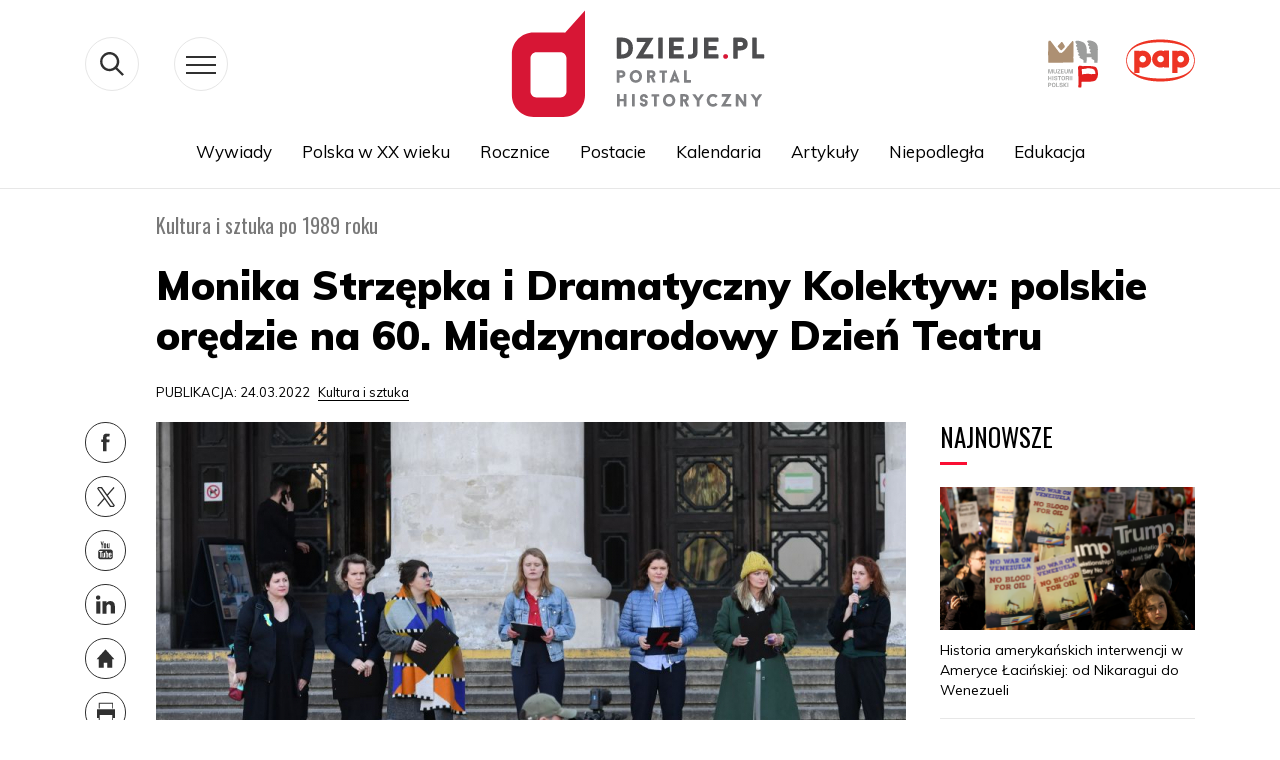

--- FILE ---
content_type: text/css
request_url: https://dzieje.pl/sites/default/files/css/css_oP0hFGEjxF3zEN40e77JJBrL5N0WhSOJOxDxSQoOyjM.css
body_size: 49504
content:
.password-strength__meter{margin-top:0.5em;background-color:#ebeae4;}.password-strength__indicator{background-color:#77b259;-webkit-transition:width 0.5s ease-out;transition:width 0.5s ease-out;}.password-strength__indicator.is-weak{background-color:#e62600;}.password-strength__indicator.is-fair{background-color:#e09600;}.password-strength__indicator.is-good{background-color:#0074bd;}.password-strength__indicator.is-strong{background-color:#77b259;}.password-confirm,.password-field,.password-strength,.password-confirm-match{width:55%;}.password-suggestions{padding:0.2em 0.5em;margin:0.7em 0;max-width:34.7em;border:1px solid #b4b4b4;}.password-suggestions ul{margin-bottom:0;}.confirm-parent,.password-parent{clear:left;margin:0;max-width:33em;overflow:hidden;}[dir="rtl"] .confirm-parent,[dir="rtl"] .password-parent{clear:right;}.password-confirm .ok{color:#325e1c;font-weight:bold;}.password-confirm .error{color:#a51b00;font-weight:bold;}.page-user-login main .region-content,.page-user-password main .region-content{max-width:400px;background:white;padding:15px 25px;margin:0 auto;border-radius:5px;}

.affix{position:fixed;width:100%;top:0;z-index:1035;left:0;}
.alert-wrapper{position:fixed;bottom:0;left:0;width:100%;max-height:75vh;z-index:9999;}.alert-wrapper .alert{overflow-y:auto;margin-bottom:0;}.toast-wrapper{position:fixed;top:0;right:0;z-index:9999;}.alert-success::before{display:inline-block;content:"";background-image:url('data:image/svg+xml,<svg class="bi bi-check-box" width="1em" height="1em" viewBox="0 0 16 16" fill="darkgreen" xmlns="http://www.w3.org/2000/svg"><path fill-rule="evenodd" d="M15.354 2.646a.5.5 0 010 .708l-7 7a.5.5 0 01-.708 0l-3-3a.5.5 0 11.708-.708L8 9.293l6.646-6.647a.5.5 0 01.708 0z" clip-rule="evenodd"/><path fill-rule="evenodd" d="M1.5 13A1.5 1.5 0 003 14.5h10a1.5 1.5 0 001.5-1.5V8a.5.5 0 00-1 0v5a.5.5 0 01-.5.5H3a.5.5 0 01-.5-.5V3a.5.5 0 01.5-.5h8a.5.5 0 000-1H3A1.5 1.5 0 001.5 3v10z" clip-rule="evenodd"/></svg>');background-repeat:no-repeat;-webkit-background-size:1.5rem 1.5rem;background-size:1.5rem 1.5rem;background-position:0 0.4rem;width:1.75rem;height:1.75rem;}.alert-warning::before{display:inline-block;content:"";background-image:url('data:image/svg+xml,<svg class="bi bi-info-circle" width="1em" height="1em" viewBox="0 0 16 16" fill="brown" xmlns="http://www.w3.org/2000/svg"><path fill-rule="evenodd" d="M8 15A7 7 0 108 1a7 7 0 000 14zm0 1A8 8 0 108 0a8 8 0 000 16z" clip-rule="evenodd"/><path d="M8.93 6.588l-2.29.287-.082.38.45.083c.294.07.352.176.288.469l-.738 3.468c-.194.897.105 1.319.808 1.319.545 0 1.178-.252 1.465-.598l.088-.416c-.2.176-.492.246-.686.246-.275 0-.375-.193-.304-.533L8.93 6.588z"/><circle cx="8" cy="4.5" r="1"/></svg>');background-repeat:no-repeat;-webkit-background-size:1.5rem 1.5rem;background-size:1.5rem 1.5rem;background-position:0 0.4rem;width:1.75rem;height:1.75rem;}.alert-danger::before{display:inline-block;content:"";background-image:url('data:image/svg+xml,<svg class="bi bi-exclamation-triangle" width="1em" height="1em" viewBox="0 0 16 16" fill="darkred" xmlns="http://www.w3.org/2000/svg"><path fill-rule="evenodd" d="M7.938 2.016a.146.146 0 00-.054.057L1.027 13.74a.176.176 0 00-.002.183c.016.03.037.05.054.06.015.01.034.017.066.017h13.713a.12.12 0 00.066-.017.163.163 0 00.055-.06.176.176 0 00-.003-.183L8.12 2.073a.146.146 0 00-.054-.057A.13.13 0 008.002 2a.13.13 0 00-.064.016zm1.044-.45a1.13 1.13 0 00-1.96 0L.165 13.233c-.457.778.091 1.767.98 1.767h13.713c.889 0 1.438-.99.98-1.767L8.982 1.566z" clip-rule="evenodd"/><path d="M7.002 12a1 1 0 112 0 1 1 0 01-2 0zM7.1 5.995a.905.905 0 111.8 0l-.35 3.507a.552.552 0 01-1.1 0L7.1 5.995z"/></svg>');background-repeat:no-repeat;-webkit-background-size:1.5rem 1.5rem;background-size:1.5rem 1.5rem;background-position:0 0.4rem;width:1.75rem;height:1.75rem;}
.book-navigation .menu{border-top:1px solid #d6d6d6;}.book-navigation .book-pager{border-bottom:1px solid #d6d6d6;border-top:1px solid #d6d6d6;margin:0;}
.main-content .comment-wrapper .comment-form__title{margin-bottom:1em;}.field-node--comment{font-size:0.934em;}.comment{margin-bottom:19px;vertical-align:top;display:table;}[dir="rtl"] .comment{direction:rtl;}.comment__meta{padding:0 30px 0 0;font-size:1.071em;}[dir="rtl"] .comment__meta{padding:0 0 0 30px;}.comment__attribution img{border:1px solid #d3d7d9;}.comment .field--name-user-picture img{margin:0;}.comment__author .username{white-space:nowrap;}.comment__author{margin:4px 0;line-height:1.2;}.comment__time,.comment__permalink{margin-bottom:4px;color:#68696b;font-size:0.733em;line-height:1.2;padding:0 0.5em 0 0;}[dir="rtl"] .comment__time,.comment__permalink{padding:0 0 0 0.5em;}.comment__permalink{font-size:0.733em;line-height:1.2;}.comment__content:before{content:'';position:absolute;right:100%;top:20px;border-top:20px solid transparent;border-right:20px solid #d3d7d9;border-bottom:20px solid transparent;}[dir="rtl"] .comment__content:before{right:auto;left:100%;border-right:none;border-left:20px solid #d3d7d9;}.comment__content:after{content:'';position:absolute;right:100%;top:20px;border-top:20px solid transparent;border-right:20px solid #fff;border-bottom:20px solid transparent;margin-right:-1px;}[dir="rtl"] .comment__content:after{right:auto;left:100%;border-right:none;border-left:20px solid #fff;margin-right:0;margin-left:-1px;}.comment__content h3{margin-top:0.94em;margin-bottom:0.45em;font-size:1.171em;}.comment__content nav{padding-top:1px;}.indented{margin-left:40px;}[dir="rtl"] .indented{margin-right:40px;margin-left:0;}.comment .links{padding:0 0 0.25em 0;}.comment .links-inline span{padding:0 0.5em 0 0;font-size:1.08em;}[dir="rtl"] .comment .links-inline span{padding:0 0 0 0.5em;}.comment--unpublished{margin-right:5px;padding:5px 2px 5px 5px;background:#fff4f4;}[dir="rtl"] .comment--unpublished{margin-left:5px;margin-right:0;padding:5px 5px 5px 2px;}.unpublished .comment-text .comment-arrow{border-left:1px solid #fff4f4;border-right:1px solid #fff4f4;}.unpublished{padding:20px 15px 0;}.comment-footer{display:table-row;}.comment--unpublished .comment__text:after,.node--unpublished .comment__text:after{border-right-color:#fff4f4;}[dir="rtl"] .comment--unpublished .comment__content:after,[dir="rtl"] .node--unpublished .comment__content:after{border-left-color:#fff4f4;}
.contextual-links a{border-bottom:none;text-shadow:0 0 0;}
.feed-icon{border-bottom:none;display:inline-block;padding:15px 0 0 0;}
.field--type-entity-reference{margin:0 0 1.2em;}.field--type-entity-reference .field__label{font-weight:normal;margin:0;padding-right:5px;}[dir="rtl"] .field--type-entity-reference .field__label{padding-left:5px;padding-right:0;}.field--type-entity-reference ul.links{padding:0;margin:0;list-style:none;}.field--type-entity-reference ul.links li{float:left;padding:0 1em 0 0;white-space:nowrap;}[dir="rtl"] .field--type-entity-reference ul.links li{padding:0 0 0 1em;float:right;}@media all and (min-width:560px){.node .field--type-image{float:left;margin:0 1em 0 0;}[dir="rtl"] .node .field--type-image{float:right;margin:0 0 0 1em;}.node .field--type-image + .field--type-image{clear:both;}}.field--type-image img,.field--name-field-user-picture img{margin:0 0 1em;}.field--type-image a{border-bottom:none;}.field--name-field-tags{margin:0 0 1.2em;}.field--name-field-tags .field__label{font-weight:normal;margin:0;padding-right:5px;}[dir="rtl"] .field--name-field-tags .field__label{padding-left:5px;padding-right:0;}.field--name-field-tags .field__label,.field--name-field-tags ul.links{font-size:0.8em;}.node--view-mode-teaser .field--name-field-tags .field__label,.node--view-mode-teaser .field--name-field-tags ul.links{font-size:0.821em;}.field--name-field-tags ul.links{padding:0;margin:0;}.field--name-field-tags ul.links li{float:left;padding:0 1em 0 0;white-space:nowrap;}[dir="rtl"] .field--name-field-tags ul.links li{padding:0 0 0 1em;float:right;}.field--label-inline .field__label,.field--label-inline .field__item{display:inline-block;}
.navbar-dark .nav-link:hover,.navbar-dark .nav-link:focus{color:rgba(255,255,255,0.75);}.navbar-dark .nav-link{color:rgba(255,255,255,0.5);}.navbar-light .nav-link:hover,.navbar-light .nav-link:focus{color:rgba(0,0,0,0.7);}.navbar-light .nav-link{color:rgba(0,0,0,0.5);}.navbar-brand .site-logo{margin-right:1rem;}@media (max-width:33.9em){.navbar-toggleable-xs .navbar-nav .nav-item+.nav-item,.navbar-toggleable-xs.collapse.in .navbar-nav .nav-item{margin-left:0;float:none;}}@media (max-width:47.9em){.navbar-toggleable-sm .navbar-nav .nav-item+.nav-item,.navbar-toggleable-xs.collapse.in .navbar-nav .nav-item{margin-left:0;float:none;}}
.block-help{border:1px solid #d3d7d9;padding:0 1.5em;margin-bottom:30px;}
.icon-help{background:url(/themes/contrib/bootstrap_barrio/images/help.png) 0 50% no-repeat;padding:1px 0 1px 20px;}[dir="rtl"] .icon-help{background-position:100% 50%;padding:1px 20px 1px 0;}.feed-icon{background:url(/themes/contrib/bootstrap_barrio/images/feed.svg) no-repeat;overflow:hidden;text-indent:-9999px;display:block;width:16px;direction:ltr;height:16px;}.navbar-toggler-icon{background-image:url("data:image/svg+xml,%3csvg xmlns='http://www.w3.org/2000/svg' width='30' height='30' viewBox='0 0 30 30'%3e%3cpath stroke='rgba%280, 0, 0, 0.5%29' stroke-linecap='round' stroke-miterlimit='10' stroke-width='2' d='M4 7h22M4 15h22M4 23h22'/%3e%3c/svg%3e");}
.image-button.is-disabled:hover,.image-button.is-disabled:active,.image-button.is-disabled:focus,.image-button.is-disabled{background:transparent;opacity:0.5;cursor:default;}
.item-list ul{list-style:none;margin:0 0 0.25em 0;padding:0;}[dir="rtl"] .item-list ul{padding:0;}.item-list ul li{margin:0;padding:0.2em 0.5em 0 0;}[dir="rtl"] .item-list ul li{margin:0;padding:0.2em 0 0 0.5em;}.item-list .item-list__comma-list,.item-list .item-list__comma-list li,[dir="rtl"] .item-list .item-list__comma-list,[dir="rtl"] .item-list .item-list__comma-list li{padding:0;}
.list-group__link{border-top:1px solid #ccc;padding:7px 0 0;}.list-group__description{margin:0 0 10px;}
.node-preview-container{background:#d1e8f5;background-image:-webkit-linear-gradient(top,#d1e8f5,#d3e8f4);background-image:linear-gradient(to bottom,#d1e8f5,#d3e8f4);font-family:Arial,sans-serif;box-shadow:0 1px 3px 1px rgba(0,0,0,0.3333);position:fixed;z-index:499;width:100%;padding:10px;}.node-preview-backlink{background-color:#419ff1;background:url(/core/misc/icons/000000/chevron-left.svg) left no-repeat,-webkit-linear-gradient(top,#419ff1,#1076d5);background:url(/core/misc/icons/000000/chevron-left.svg) left no-repeat,linear-gradient(to bottom,#419ff1,#1076d5);border:1px solid #0048c8;border-radius:.4em;box-shadow:inset 0 1px 0 rgba(255,255,255,.4);color:#fff;font-size:0.9em;line-height:normal;margin:0;padding:4px 1em 4px 0.6em;text-shadow:1px 1px 0 rgba(0,0,0,0.5);}[dir="rtl"] .node-preview-backlink{background:url(/core/misc/icons/000000/chevron-right.svg) right no-repeat,-webkit-linear-gradient(top,#419ff1,#1076d5);background:url(/core/misc/icons/000000/chevron-right.svg) right no-repeat,linear-gradient(to bottom,#419ff1,#1076d5);padding:4px 0.6em 4px 1em;float:right;}.node-preview-backlink:focus,.node-preview-backlink:hover{background-color:#419cf1;background:url(/core/misc/icons/000000/chevron-left.svg) left no-repeat,-webkit-linear-gradient(top,#59abf3,#2a90ef);background:url(/core/misc/icons/000000/chevron-left.svg) left no-repeat,linear-gradient(to bottom,#59abf3,#2a90ef);border:1px solid #0048c8;text-decoration:none;color:#fff;}[dir="rtl"] .node-preview-backlink:focus,[dir="rtl"] .node-preview-backlink:hover{background:url(/core/misc/icons/000000/chevron-right.svg) right no-repeat,-webkit-linear-gradient(top,#59abf3,#2a90ef);background:url(/core/misc/icons/000000/chevron-right.svg) right no-repeat,linear-gradient(to bottom,#59abf3,#2a90ef);}.node-preview-backlink:active{background-color:#0e69be;background:url(/core/misc/icons/000000/chevron-left.svg) left no-repeat,-webkit-linear-gradient(top,#0e69be,#2a93ef);background:url(/core/misc/icons/000000/chevron-left.svg) left no-repeat,linear-gradient(to bottom,#0e69be,#2a93ef);border:1px solid #0048c8;box-shadow:inset 0 1px 2px rgba(0,0,0,.25);}[dir="rtl"] .node-preview-backlink:active{background:url(/core/misc/icons/000000/chevron-right.svg) right no-repeat,-webkit-linear-gradient(top,#0e69be,#2a93ef);background:url(/core/misc/icons/000000/chevron-right.svg) right no-repeat,linear-gradient(to bottom,#0e69be,#2a93ef);}.node-preview-backlink::before{content:'';width:10px;display:inline-block;}

input[type="search"]{box-sizing:border-box;}header #search-block-form{padding:5px 15px;flex-flow:row wrap;}#search-block-form{display:flex;}
.shortcut-wrapper{margin:2.2em 0 1.1em 0;}.shortcut-wrapper .page-title{float:left;margin:0;}[dir="rtl"] .shortcut-wrapper .page-title{float:right;}.shortcut-action{border-bottom:none;margin-left:0.5em;padding-top:0.35em;}[dir="rtl"] .shortcut-action{margin-left:0;margin-right:0.5em;}.shortcut-action:hover,.shortcut-action:active,.shortcut-action:focus{border-bottom:none;}
.sidebar .block{border-style:solid;border-width:1px;padding:15px 15px;margin:0 0 20px;}.sidebar h2{margin:0 0 0.5em;border-bottom:1px solid #d6d6d6;padding-bottom:5px;text-shadow:0 1px 0 #fff;font-size:1.071em;line-height:1.2;}.sidebar .block .content{font-size:0.914em;line-height:1.4;}.sidebar tbody{border:none;}.sidebar .even,.sidebar .odd{background:none;border-bottom:1px solid #d6d6d6;}.sidebar nav .nav{margin:0 -1rem;}
.site-footer{font-family:"Helvetica Neue",Helvetica,Arial,sans-serif;padding:35px 0 30px;}.site-footer .layout-container{padding:0 15px;}@media all and (min-width:560px){.site-footer__top .region{float:left;position:relative;width:50%;}[dir="rtl"] .site-footer__top .region{float:right;}}@media all and (min-width:560px) and (max-width:850px){.site-footer .region{box-sizing:border-box;}.site-footer__top .region:nth-child(2n+1){padding-right:10px;}[dir="rtl"] .site-footer__top .region:nth-child(2n+1){padding-left:10px;padding-right:0;}.site-footer__top .region:nth-child(2n){padding-left:10px;}[dir="rtl"] .site-footer__top .region:nth-child(2n){padding-left:0;padding-right:10px;}.region-footer-third{clear:both;}}@media all and (min-width:851px){.site-footer__top .region{width:24%;padding:0 0.65%;}.site-footer__top .region:first-child{padding-left:0;}[dir="rtl"] .site-footer__top .region:first-child{padding-left:10px;padding-right:0;}.site-footer__top .region:last-child{padding-right:0;}[dir="rtl"] .site-footer__top .region:last-child{padding-left:0;padding-right:10px;}}.site-footer h2{color:#c0c0c0;color:rgba(255,255,255,0.65);}.site-footer blockquote{color:#555;}.site-footer .content{color:#c0c0c0;color:rgba(255,255,255,0.65);font-size:0.857em;}.site-footer .menu-item{padding:0;}.site-footer .content ol:not(.menu),.site-footer .content ul:not(.menu){padding-left:1.4em;}[dir="rtl"] .site-footer .content ol:not(.menu),[dir="rtl"] .site-footer .content ul:not(.menu){padding-right:1.4em;padding-left:0;}.site-footer .content a,.site-footer .content a.is-active{color:#fcfcfc;color:rgba(255,255,255,0.8);}.site-footer .content a:hover,.site-footer .content a:focus{color:#fefefe;color:rgba(255,255,255,0.95);}.site-footer .block{margin:20px 0;border:1px solid #444;border-color:rgba(255,255,255,0.1);padding:10px;}.site-footer table{font-size:1em;}.site-footer tr td,.site-footer tr th{border-color:#555;border-color:rgba(255,255,255,0.18);}.site-footer tr.odd{background-color:transparent;}.site-footer tr.even{background-color:#2c2c2c;background-color:rgba(0,0,0,0.15);}.site-footer__top h2{border-bottom:1px solid #555;border-color:rgba(255,255,255,0.15);font-size:1em;margin-bottom:0;padding-bottom:3px;text-transform:uppercase;}.site-footer__top .content{margin-top:0;}.site-footer__top p{margin-top:1em;}.site-footer__top .content .menu{padding-left:0;}[dir="rtl"] .site-footer__top .content .menu{padding-right:0;}.site-footer__top .content li a{display:block;border-bottom:1px solid #555;border-color:rgba(255,255,255,0.15);line-height:1.2;padding:0.8em 2px 0.8em 20px;text-indent:-15px;}[dir="rtl"] .site-footer__top .content li a{padding:0.8em 20px 0.8em 2px;}.site-footer__top .content li a:hover,.site-footer__top .content li a:focus{background-color:#1f1f21;background-color:rgba(255,255,255,0.05);text-decoration:none;}.site-footer__top .block-menu,.site-footer__bottom .block{margin:0;padding:0;border:none;}.site-footer__bottom .block{margin:0.5em 0;}.site-footer__bottom .content{padding:0.5em 0;margin-top:0;}.site-footer__bottom .block h2{margin:0;}.site-footer__bottom{letter-spacing:0.2px;margin-top:30px;border-top:1px solid #555;border-color:rgba(255,255,255,0.15);}.site-footer__bottom .region{margin-top:20px;}.site-footer__bottom .block{clear:both;}.site-footer__bottom .block .menu{padding:0;}.site-footer__bottom .menu-item a{float:left;padding:0 12px;display:block;border-right:1px solid #555;border-color:rgba(255,255,255,0.15);}[dir="rtl"] .site-footer__bottom .menu-item a{float:right;border-left:1px solid #555;border-right:none;}.site-footer__bottom .menu-item:first-child a{padding-left:0;}[dir="rtl"] .site-footer__bottom .menu-item:first-child a{padding-right:0;padding-left:12px;}.site-footer__bottom .menu-item:last-child a{padding-right:0;border-right:none;}[dir="rtl"] .site-footer__bottom .menu-item:last-child a{padding-left:0;padding-right:12px;border-left:none;}[dir="rtl"] .site-footer__bottom .menu-item:first-child:last-child a{padding-right:0;}
.skip-link{left:50%;-webkit-transform:translateX(-50%);-ms-transform:translateX(-50%);transform:translateX(-50%);z-index:50;background:#444;background:rgba(0,0,0,0.6);font-size:0.94em;line-height:1.7em;padding:1px 10px 2px;border-radius:0 0 10px 10px;border-bottom-width:0;outline:0;}.skip-link.visually-hidden.focusable:focus{position:absolute !important;color:#fff;}
table{border:0;border-spacing:0;font-size:0.857em;margin:10px 0;width:100%;}table table{font-size:1em;}tr{border-bottom:1px solid #ccc;padding:0.1em 0.6em;background:#efefef;background:rgba(0,0,0,0.063);}thead > tr{border-bottom:1px solid #000;}tr.odd{background:#e4e4e4;background:rgba(0,0,0,0.105);}table tr th{background:#757575;background:rgba(0,0,0,0.51);border-bottom-style:none;}table tr th,table tr th a,table tr th a:hover,table tr th a:focus{color:#fff;font-weight:bold;}table tbody tr th{vertical-align:top;}tr td,tr th{padding:4px 9px;border:1px solid #fff;text-align:left;}[dir="rtl"] tr td,[dir="rtl"] tr th{text-align:right;}@media screen and (max-width:37.5em){th.priority-low,td.priority-low,th.priority-medium,td.priority-medium{display:none;}}@media screen and (max-width:60em){th.priority-low,td.priority-low{display:none;}}
tr.drag{background-color:#fffff0;}tr.drag-previous{background-color:#ffd;}body div.tabledrag-changed-warning{margin-bottom:0.5em;}
tr.selected td{background:#ffc;}td.checkbox,th.checkbox{text-align:center;}[dir="rtl"] td.checkbox,[dir="rtl"] th.checkbox{text-align:center;}
.tablesort{width:14px;height:14px;vertical-align:top;margin:1px 0 0 5px;}.tablesort--asc{background-image:url(/core/misc/icons/ffffff/twistie-down.svg);}.tablesort--desc{background-image:url(/core/misc/icons/ffffff/twistie-up.svg);}
#page .ui-widget{font-family:"Helvetica Neue",Helvetica,Arial,sans-serif;}
nav.tabs{margin-bottom:20px;}
.vertical-tabs{margin:0;border:1px solid #ccc;display:flex;flex-direction:row;font-size:0.875rem;}[dir="rtl"] .vertical-tabs{flex-direction:row-reverse;margin-left:0;margin-right:0;}.vertical-tabs__menu{display:flex;flex-direction:column;flex-wrap:nowrap;width:15em;margin:0;padding:0;border-top:1px solid #ccc;list-style:none;}[dir="rtl"] .vertical-tabs__menu{margin-left:0;margin-right:-15em;}.vertical-tabs__pane{margin:0;border:0;}.vertical-tabs__pane>summary{display:none;}.vertical-tabs__menu-item{border:1px solid #ccc;border-top:0;background:#eee;}.vertical-tabs__menu-item a{display:block;padding:0.5em 0.6em;text-decoration:none;}.vertical-tabs__menu-item a:focus .vertical-tabs__menu-item-title,.vertical-tabs__menu-item a:active .vertical-tabs__menu-item-title,.vertical-tabs__menu-item a:hover .vertical-tabs__menu-item-title{text-decoration:underline;}.vertical-tabs__menu-item a:hover{outline:1px dotted;}.vertical-tabs__menu-item.is-selected{border-right-width:0;background-color:#fff;}[dir="rtl"] .vertical-tabs__menu-item.is-selected{border-left-width:0;border-right-width:1px;}.vertical-tabs__menu-item.is-selected .vertical-tabs__menu-item-title{color:#000;}.vertical-tabs__menu-item-summary{display:block;margin-bottom:0;line-height:normal;}
.views-displays .tabs .open > a{border-radius:7px 7px 0 0;}.views-displays .tabs .open > a:hover,.views-displays .tabs .open > a:focus{color:#0071b3;}.views-displays .secondary .form-submit{font-size:0.846em;}.views-displays .tabs .action-list{padding:0;}.views-filterable-options .filterable-option:nth-of-type(even) .form-type-checkbox{background-color:#f9f9f9;}.views-ui-display-tab-actions .dropbutton .form-submit{color:#0071b3;}.views-ui-display-tab-actions .dropbutton .form-submit:hover,.views-ui-display-tab-actions .dropbutton .form-submit:focus{color:#018fe2;}
.ui-widget-overlay{background:#000;opacity:0.7;}.ui-dialog{font-family:"Helvetica Neue",Helvetica,Arial,sans-serif;border-radius:0;}.ui-dialog input,.ui-dialog select,.ui-dialog textarea{font-size:0.9em;}.ui-dialog .button{background-color:#fff;background-image:-webkit-linear-gradient(top,#f3f3f3,#e8e8e8);background-image:linear-gradient(to bottom,#f3f3f3,#e8e8e8);border:1px solid #e4e4e4;border-bottom-color:#b4b4b4;border-left-color:#d2d2d2;border-right-color:#d2d2d2;color:#3a3a3a;cursor:pointer;font-size:0.929em;font-weight:normal;text-align:center;padding:0.250em 1.063em;border-radius:1em;}
:root{--blue:#007bff;--indigo:#6610f2;--purple:#6f42c1;--pink:#e83e8c;--red:#dc3545;--orange:#fd7e14;--yellow:#ffc107;--green:#28a745;--teal:#20c997;--cyan:#17a2b8;--white:#fff;--gray:#6c757d;--gray-dark:#343a40;--primary:#007bff;--secondary:#6c757d;--success:#28a745;--info:#17a2b8;--warning:#ffc107;--danger:#dc3545;--light:#f8f9fa;--dark:#343a40;--breakpoint-xs:0;--breakpoint-sm:576px;--breakpoint-md:768px;--breakpoint-lg:992px;--breakpoint-xl:1200px;--font-family-sans-serif:-apple-system,BlinkMacSystemFont,"Segoe UI",Roboto,"Helvetica Neue",Arial,"Noto Sans",sans-serif,"Apple Color Emoji","Segoe UI Emoji","Segoe UI Symbol","Noto Color Emoji";--font-family-monospace:SFMono-Regular,Menlo,Monaco,Consolas,"Liberation Mono","Courier New",monospace}*,::after,::before{box-sizing:border-box}html{font-family:sans-serif;line-height:1.15;-webkit-text-size-adjust:100%;-webkit-tap-highlight-color:transparent}article,aside,figcaption,figure,footer,header,hgroup,main,nav,section{display:block}body{margin:0;font-family:-apple-system,BlinkMacSystemFont,"Segoe UI",Roboto,"Helvetica Neue",Arial,"Noto Sans",sans-serif,"Apple Color Emoji","Segoe UI Emoji","Segoe UI Symbol","Noto Color Emoji";font-size:1rem;font-weight:400;line-height:1.5;color:#212529;text-align:left;background-color:#fff}[tabindex="-1"]:focus:not(:focus-visible){outline:0!important}hr{box-sizing:content-box;height:0;overflow:visible}h1,h2,h3,h4,h5,h6{margin-top:0;margin-bottom:.5rem}p{margin-top:0;margin-bottom:1rem}abbr[data-original-title],abbr[title]{text-decoration:underline;-webkit-text-decoration:underline dotted;text-decoration:underline dotted;cursor:help;border-bottom:0;-webkit-text-decoration-skip-ink:none;text-decoration-skip-ink:none}address{margin-bottom:1rem;font-style:normal;line-height:inherit}dl,ol,ul{margin-top:0;margin-bottom:1rem}ol ol,ol ul,ul ol,ul ul{margin-bottom:0}dt{font-weight:700}dd{margin-bottom:.5rem;margin-left:0}blockquote{margin:0 0 1rem}b,strong{font-weight:bolder}small{font-size:80%}sub,sup{position:relative;font-size:75%;line-height:0;vertical-align:baseline}sub{bottom:-.25em}sup{top:-.5em}a{color:#007bff;text-decoration:none;background-color:transparent}a:hover{color:#0056b3;text-decoration:underline}a:not([href]){color:inherit;text-decoration:none}a:not([href]):hover{color:inherit;text-decoration:none}code,kbd,pre,samp{font-family:SFMono-Regular,Menlo,Monaco,Consolas,"Liberation Mono","Courier New",monospace;font-size:1em}pre{margin-top:0;margin-bottom:1rem;overflow:auto}figure{margin:0 0 1rem}img{vertical-align:middle;border-style:none}svg{overflow:hidden;vertical-align:middle}table{border-collapse:collapse}caption{padding-top:.75rem;padding-bottom:.75rem;color:#6c757d;text-align:left;caption-side:bottom}th{text-align:inherit}label{display:inline-block;margin-bottom:.5rem}button{border-radius:0}button:focus{outline:1px dotted;outline:5px auto -webkit-focus-ring-color}button,input,optgroup,select,textarea{margin:0;font-family:inherit;font-size:inherit;line-height:inherit}button,input{overflow:visible}button,select{text-transform:none}select{word-wrap:normal}[type=button],[type=reset],[type=submit],button{-webkit-appearance:button}[type=button]:not(:disabled),[type=reset]:not(:disabled),[type=submit]:not(:disabled),button:not(:disabled){cursor:pointer}[type=button]::-moz-focus-inner,[type=reset]::-moz-focus-inner,[type=submit]::-moz-focus-inner,button::-moz-focus-inner{padding:0;border-style:none}input[type=checkbox],input[type=radio]{box-sizing:border-box;padding:0}input[type=date],input[type=datetime-local],input[type=month],input[type=time]{-webkit-appearance:listbox}textarea{overflow:auto;resize:vertical}fieldset{min-width:0;padding:0;margin:0;border:0}legend{display:block;width:100%;max-width:100%;padding:0;margin-bottom:.5rem;font-size:1.5rem;line-height:inherit;color:inherit;white-space:normal}progress{vertical-align:baseline}[type=number]::-webkit-inner-spin-button,[type=number]::-webkit-outer-spin-button{height:auto}[type=search]{outline-offset:-2px;-webkit-appearance:none}[type=search]::-webkit-search-decoration{-webkit-appearance:none}::-webkit-file-upload-button{font:inherit;-webkit-appearance:button}output{display:inline-block}summary{display:list-item;cursor:pointer}template{display:none}[hidden]{display:none!important}.h1,.h2,.h3,.h4,.h5,.h6,h1,h2,h3,h4,h5,h6{margin-bottom:.5rem;font-weight:500;line-height:1.2}.h1,h1{font-size:2.5rem}.h2,h2{font-size:2rem}.h3,h3{font-size:1.75rem}.h4,h4{font-size:1.5rem}.h5,h5{font-size:1.25rem}.h6,h6{font-size:1rem}.lead{font-size:1.25rem;font-weight:300}.display-1{font-size:6rem;font-weight:300;line-height:1.2}.display-2{font-size:5.5rem;font-weight:300;line-height:1.2}.display-3{font-size:4.5rem;font-weight:300;line-height:1.2}.display-4{font-size:3.5rem;font-weight:300;line-height:1.2}hr{margin-top:1rem;margin-bottom:1rem;border:0;border-top:1px solid rgba(0,0,0,.1)}.small,small{font-size:80%;font-weight:400}.mark,mark{padding:.2em;background-color:#fcf8e3}.list-unstyled{padding-left:0;list-style:none}.list-inline{padding-left:0;list-style:none}.list-inline-item{display:inline-block}.list-inline-item:not(:last-child){margin-right:.5rem}.initialism{font-size:90%;text-transform:uppercase}.blockquote{margin-bottom:1rem;font-size:1.25rem}.blockquote-footer{display:block;font-size:80%;color:#6c757d}.blockquote-footer::before{content:"\2014\00A0"}.img-fluid{max-width:100%;height:auto}.img-thumbnail{padding:.25rem;background-color:#fff;border:1px solid #dee2e6;border-radius:.25rem;max-width:100%;height:auto}.figure{display:inline-block}.figure-img{margin-bottom:.5rem;line-height:1}.figure-caption{font-size:90%;color:#6c757d}code{font-size:87.5%;color:#e83e8c;word-wrap:break-word}a>code{color:inherit}kbd{padding:.2rem .4rem;font-size:87.5%;color:#fff;background-color:#212529;border-radius:.2rem}kbd kbd{padding:0;font-size:100%;font-weight:700}pre{display:block;font-size:87.5%;color:#212529}pre code{font-size:inherit;color:inherit;word-break:normal}.pre-scrollable{max-height:340px;overflow-y:scroll}.container{width:100%;padding-right:15px;padding-left:15px;margin-right:auto;margin-left:auto}@media (min-width:576px){.container{max-width:540px}}@media (min-width:768px){.container{max-width:720px}}@media (min-width:992px){.container{max-width:960px}}@media (min-width:1200px){.container{max-width:1140px}}.container-fluid,.container-lg,.container-md,.container-sm,.container-xl{width:100%;padding-right:15px;padding-left:15px;margin-right:auto;margin-left:auto}@media (min-width:576px){.container,.container-sm{max-width:540px}}@media (min-width:768px){.container,.container-md,.container-sm{max-width:720px}}@media (min-width:992px){.container,.container-lg,.container-md,.container-sm{max-width:960px}}@media (min-width:1200px){.container,.container-lg,.container-md,.container-sm,.container-xl{max-width:1140px}}.row{display:-ms-flexbox;display:flex;-ms-flex-wrap:wrap;flex-wrap:wrap;margin-right:-15px;margin-left:-15px}.no-gutters{margin-right:0;margin-left:0}.no-gutters>.col,.no-gutters>[class*=col-]{padding-right:0;padding-left:0}.col,.col-1,.col-10,.col-11,.col-12,.col-2,.col-3,.col-4,.col-5,.col-6,.col-7,.col-8,.col-9,.col-auto,.col-lg,.col-lg-1,.col-lg-10,.col-lg-11,.col-lg-12,.col-lg-2,.col-lg-3,.col-lg-4,.col-lg-5,.col-lg-6,.col-lg-7,.col-lg-8,.col-lg-9,.col-lg-auto,.col-md,.col-md-1,.col-md-10,.col-md-11,.col-md-12,.col-md-2,.col-md-3,.col-md-4,.col-md-5,.col-md-6,.col-md-7,.col-md-8,.col-md-9,.col-md-auto,.col-sm,.col-sm-1,.col-sm-10,.col-sm-11,.col-sm-12,.col-sm-2,.col-sm-3,.col-sm-4,.col-sm-5,.col-sm-6,.col-sm-7,.col-sm-8,.col-sm-9,.col-sm-auto,.col-xl,.col-xl-1,.col-xl-10,.col-xl-11,.col-xl-12,.col-xl-2,.col-xl-3,.col-xl-4,.col-xl-5,.col-xl-6,.col-xl-7,.col-xl-8,.col-xl-9,.col-xl-auto{position:relative;width:100%;padding-right:15px;padding-left:15px}.col{-ms-flex-preferred-size:0;flex-basis:0;-ms-flex-positive:1;flex-grow:1;max-width:100%}.row-cols-1>*{-ms-flex:0 0 100%;flex:0 0 100%;max-width:100%}.row-cols-2>*{-ms-flex:0 0 50%;flex:0 0 50%;max-width:50%}.row-cols-3>*{-ms-flex:0 0 33.333333%;flex:0 0 33.333333%;max-width:33.333333%}.row-cols-4>*{-ms-flex:0 0 25%;flex:0 0 25%;max-width:25%}.row-cols-5>*{-ms-flex:0 0 20%;flex:0 0 20%;max-width:20%}.row-cols-6>*{-ms-flex:0 0 16.666667%;flex:0 0 16.666667%;max-width:16.666667%}.col-auto{-ms-flex:0 0 auto;flex:0 0 auto;width:auto;max-width:100%}.col-1{-ms-flex:0 0 8.333333%;flex:0 0 8.333333%;max-width:8.333333%}.col-2{-ms-flex:0 0 16.666667%;flex:0 0 16.666667%;max-width:16.666667%}.col-3{-ms-flex:0 0 25%;flex:0 0 25%;max-width:25%}.col-4{-ms-flex:0 0 33.333333%;flex:0 0 33.333333%;max-width:33.333333%}.col-5{-ms-flex:0 0 41.666667%;flex:0 0 41.666667%;max-width:41.666667%}.col-6{-ms-flex:0 0 50%;flex:0 0 50%;max-width:50%}.col-7{-ms-flex:0 0 58.333333%;flex:0 0 58.333333%;max-width:58.333333%}.col-8{-ms-flex:0 0 66.666667%;flex:0 0 66.666667%;max-width:66.666667%}.col-9{-ms-flex:0 0 75%;flex:0 0 75%;max-width:75%}.col-10{-ms-flex:0 0 83.333333%;flex:0 0 83.333333%;max-width:83.333333%}.col-11{-ms-flex:0 0 91.666667%;flex:0 0 91.666667%;max-width:91.666667%}.col-12{-ms-flex:0 0 100%;flex:0 0 100%;max-width:100%}.order-first{-ms-flex-order:-1;order:-1}.order-last{-ms-flex-order:13;order:13}.order-0{-ms-flex-order:0;order:0}.order-1{-ms-flex-order:1;order:1}.order-2{-ms-flex-order:2;order:2}.order-3{-ms-flex-order:3;order:3}.order-4{-ms-flex-order:4;order:4}.order-5{-ms-flex-order:5;order:5}.order-6{-ms-flex-order:6;order:6}.order-7{-ms-flex-order:7;order:7}.order-8{-ms-flex-order:8;order:8}.order-9{-ms-flex-order:9;order:9}.order-10{-ms-flex-order:10;order:10}.order-11{-ms-flex-order:11;order:11}.order-12{-ms-flex-order:12;order:12}.offset-1{margin-left:8.333333%}.offset-2{margin-left:16.666667%}.offset-3{margin-left:25%}.offset-4{margin-left:33.333333%}.offset-5{margin-left:41.666667%}.offset-6{margin-left:50%}.offset-7{margin-left:58.333333%}.offset-8{margin-left:66.666667%}.offset-9{margin-left:75%}.offset-10{margin-left:83.333333%}.offset-11{margin-left:91.666667%}@media (min-width:576px){.col-sm{-ms-flex-preferred-size:0;flex-basis:0;-ms-flex-positive:1;flex-grow:1;max-width:100%}.row-cols-sm-1>*{-ms-flex:0 0 100%;flex:0 0 100%;max-width:100%}.row-cols-sm-2>*{-ms-flex:0 0 50%;flex:0 0 50%;max-width:50%}.row-cols-sm-3>*{-ms-flex:0 0 33.333333%;flex:0 0 33.333333%;max-width:33.333333%}.row-cols-sm-4>*{-ms-flex:0 0 25%;flex:0 0 25%;max-width:25%}.row-cols-sm-5>*{-ms-flex:0 0 20%;flex:0 0 20%;max-width:20%}.row-cols-sm-6>*{-ms-flex:0 0 16.666667%;flex:0 0 16.666667%;max-width:16.666667%}.col-sm-auto{-ms-flex:0 0 auto;flex:0 0 auto;width:auto;max-width:100%}.col-sm-1{-ms-flex:0 0 8.333333%;flex:0 0 8.333333%;max-width:8.333333%}.col-sm-2{-ms-flex:0 0 16.666667%;flex:0 0 16.666667%;max-width:16.666667%}.col-sm-3{-ms-flex:0 0 25%;flex:0 0 25%;max-width:25%}.col-sm-4{-ms-flex:0 0 33.333333%;flex:0 0 33.333333%;max-width:33.333333%}.col-sm-5{-ms-flex:0 0 41.666667%;flex:0 0 41.666667%;max-width:41.666667%}.col-sm-6{-ms-flex:0 0 50%;flex:0 0 50%;max-width:50%}.col-sm-7{-ms-flex:0 0 58.333333%;flex:0 0 58.333333%;max-width:58.333333%}.col-sm-8{-ms-flex:0 0 66.666667%;flex:0 0 66.666667%;max-width:66.666667%}.col-sm-9{-ms-flex:0 0 75%;flex:0 0 75%;max-width:75%}.col-sm-10{-ms-flex:0 0 83.333333%;flex:0 0 83.333333%;max-width:83.333333%}.col-sm-11{-ms-flex:0 0 91.666667%;flex:0 0 91.666667%;max-width:91.666667%}.col-sm-12{-ms-flex:0 0 100%;flex:0 0 100%;max-width:100%}.order-sm-first{-ms-flex-order:-1;order:-1}.order-sm-last{-ms-flex-order:13;order:13}.order-sm-0{-ms-flex-order:0;order:0}.order-sm-1{-ms-flex-order:1;order:1}.order-sm-2{-ms-flex-order:2;order:2}.order-sm-3{-ms-flex-order:3;order:3}.order-sm-4{-ms-flex-order:4;order:4}.order-sm-5{-ms-flex-order:5;order:5}.order-sm-6{-ms-flex-order:6;order:6}.order-sm-7{-ms-flex-order:7;order:7}.order-sm-8{-ms-flex-order:8;order:8}.order-sm-9{-ms-flex-order:9;order:9}.order-sm-10{-ms-flex-order:10;order:10}.order-sm-11{-ms-flex-order:11;order:11}.order-sm-12{-ms-flex-order:12;order:12}.offset-sm-0{margin-left:0}.offset-sm-1{margin-left:8.333333%}.offset-sm-2{margin-left:16.666667%}.offset-sm-3{margin-left:25%}.offset-sm-4{margin-left:33.333333%}.offset-sm-5{margin-left:41.666667%}.offset-sm-6{margin-left:50%}.offset-sm-7{margin-left:58.333333%}.offset-sm-8{margin-left:66.666667%}.offset-sm-9{margin-left:75%}.offset-sm-10{margin-left:83.333333%}.offset-sm-11{margin-left:91.666667%}}@media (min-width:768px){.col-md{-ms-flex-preferred-size:0;flex-basis:0;-ms-flex-positive:1;flex-grow:1;max-width:100%}.row-cols-md-1>*{-ms-flex:0 0 100%;flex:0 0 100%;max-width:100%}.row-cols-md-2>*{-ms-flex:0 0 50%;flex:0 0 50%;max-width:50%}.row-cols-md-3>*{-ms-flex:0 0 33.333333%;flex:0 0 33.333333%;max-width:33.333333%}.row-cols-md-4>*{-ms-flex:0 0 25%;flex:0 0 25%;max-width:25%}.row-cols-md-5>*{-ms-flex:0 0 20%;flex:0 0 20%;max-width:20%}.row-cols-md-6>*{-ms-flex:0 0 16.666667%;flex:0 0 16.666667%;max-width:16.666667%}.col-md-auto{-ms-flex:0 0 auto;flex:0 0 auto;width:auto;max-width:100%}.col-md-1{-ms-flex:0 0 8.333333%;flex:0 0 8.333333%;max-width:8.333333%}.col-md-2{-ms-flex:0 0 16.666667%;flex:0 0 16.666667%;max-width:16.666667%}.col-md-3{-ms-flex:0 0 25%;flex:0 0 25%;max-width:25%}.col-md-4{-ms-flex:0 0 33.333333%;flex:0 0 33.333333%;max-width:33.333333%}.col-md-5{-ms-flex:0 0 41.666667%;flex:0 0 41.666667%;max-width:41.666667%}.col-md-6{-ms-flex:0 0 50%;flex:0 0 50%;max-width:50%}.col-md-7{-ms-flex:0 0 58.333333%;flex:0 0 58.333333%;max-width:58.333333%}.col-md-8{-ms-flex:0 0 66.666667%;flex:0 0 66.666667%;max-width:66.666667%}.col-md-9{-ms-flex:0 0 75%;flex:0 0 75%;max-width:75%}.col-md-10{-ms-flex:0 0 83.333333%;flex:0 0 83.333333%;max-width:83.333333%}.col-md-11{-ms-flex:0 0 91.666667%;flex:0 0 91.666667%;max-width:91.666667%}.col-md-12{-ms-flex:0 0 100%;flex:0 0 100%;max-width:100%}.order-md-first{-ms-flex-order:-1;order:-1}.order-md-last{-ms-flex-order:13;order:13}.order-md-0{-ms-flex-order:0;order:0}.order-md-1{-ms-flex-order:1;order:1}.order-md-2{-ms-flex-order:2;order:2}.order-md-3{-ms-flex-order:3;order:3}.order-md-4{-ms-flex-order:4;order:4}.order-md-5{-ms-flex-order:5;order:5}.order-md-6{-ms-flex-order:6;order:6}.order-md-7{-ms-flex-order:7;order:7}.order-md-8{-ms-flex-order:8;order:8}.order-md-9{-ms-flex-order:9;order:9}.order-md-10{-ms-flex-order:10;order:10}.order-md-11{-ms-flex-order:11;order:11}.order-md-12{-ms-flex-order:12;order:12}.offset-md-0{margin-left:0}.offset-md-1{margin-left:8.333333%}.offset-md-2{margin-left:16.666667%}.offset-md-3{margin-left:25%}.offset-md-4{margin-left:33.333333%}.offset-md-5{margin-left:41.666667%}.offset-md-6{margin-left:50%}.offset-md-7{margin-left:58.333333%}.offset-md-8{margin-left:66.666667%}.offset-md-9{margin-left:75%}.offset-md-10{margin-left:83.333333%}.offset-md-11{margin-left:91.666667%}}@media (min-width:992px){.col-lg{-ms-flex-preferred-size:0;flex-basis:0;-ms-flex-positive:1;flex-grow:1;max-width:100%}.row-cols-lg-1>*{-ms-flex:0 0 100%;flex:0 0 100%;max-width:100%}.row-cols-lg-2>*{-ms-flex:0 0 50%;flex:0 0 50%;max-width:50%}.row-cols-lg-3>*{-ms-flex:0 0 33.333333%;flex:0 0 33.333333%;max-width:33.333333%}.row-cols-lg-4>*{-ms-flex:0 0 25%;flex:0 0 25%;max-width:25%}.row-cols-lg-5>*{-ms-flex:0 0 20%;flex:0 0 20%;max-width:20%}.row-cols-lg-6>*{-ms-flex:0 0 16.666667%;flex:0 0 16.666667%;max-width:16.666667%}.col-lg-auto{-ms-flex:0 0 auto;flex:0 0 auto;width:auto;max-width:100%}.col-lg-1{-ms-flex:0 0 8.333333%;flex:0 0 8.333333%;max-width:8.333333%}.col-lg-2{-ms-flex:0 0 16.666667%;flex:0 0 16.666667%;max-width:16.666667%}.col-lg-3{-ms-flex:0 0 25%;flex:0 0 25%;max-width:25%}.col-lg-4{-ms-flex:0 0 33.333333%;flex:0 0 33.333333%;max-width:33.333333%}.col-lg-5{-ms-flex:0 0 41.666667%;flex:0 0 41.666667%;max-width:41.666667%}.col-lg-6{-ms-flex:0 0 50%;flex:0 0 50%;max-width:50%}.col-lg-7{-ms-flex:0 0 58.333333%;flex:0 0 58.333333%;max-width:58.333333%}.col-lg-8{-ms-flex:0 0 66.666667%;flex:0 0 66.666667%;max-width:66.666667%}.col-lg-9{-ms-flex:0 0 75%;flex:0 0 75%;max-width:75%}.col-lg-10{-ms-flex:0 0 83.333333%;flex:0 0 83.333333%;max-width:83.333333%}.col-lg-11{-ms-flex:0 0 91.666667%;flex:0 0 91.666667%;max-width:91.666667%}.col-lg-12{-ms-flex:0 0 100%;flex:0 0 100%;max-width:100%}.order-lg-first{-ms-flex-order:-1;order:-1}.order-lg-last{-ms-flex-order:13;order:13}.order-lg-0{-ms-flex-order:0;order:0}.order-lg-1{-ms-flex-order:1;order:1}.order-lg-2{-ms-flex-order:2;order:2}.order-lg-3{-ms-flex-order:3;order:3}.order-lg-4{-ms-flex-order:4;order:4}.order-lg-5{-ms-flex-order:5;order:5}.order-lg-6{-ms-flex-order:6;order:6}.order-lg-7{-ms-flex-order:7;order:7}.order-lg-8{-ms-flex-order:8;order:8}.order-lg-9{-ms-flex-order:9;order:9}.order-lg-10{-ms-flex-order:10;order:10}.order-lg-11{-ms-flex-order:11;order:11}.order-lg-12{-ms-flex-order:12;order:12}.offset-lg-0{margin-left:0}.offset-lg-1{margin-left:8.333333%}.offset-lg-2{margin-left:16.666667%}.offset-lg-3{margin-left:25%}.offset-lg-4{margin-left:33.333333%}.offset-lg-5{margin-left:41.666667%}.offset-lg-6{margin-left:50%}.offset-lg-7{margin-left:58.333333%}.offset-lg-8{margin-left:66.666667%}.offset-lg-9{margin-left:75%}.offset-lg-10{margin-left:83.333333%}.offset-lg-11{margin-left:91.666667%}}@media (min-width:1200px){.col-xl{-ms-flex-preferred-size:0;flex-basis:0;-ms-flex-positive:1;flex-grow:1;max-width:100%}.row-cols-xl-1>*{-ms-flex:0 0 100%;flex:0 0 100%;max-width:100%}.row-cols-xl-2>*{-ms-flex:0 0 50%;flex:0 0 50%;max-width:50%}.row-cols-xl-3>*{-ms-flex:0 0 33.333333%;flex:0 0 33.333333%;max-width:33.333333%}.row-cols-xl-4>*{-ms-flex:0 0 25%;flex:0 0 25%;max-width:25%}.row-cols-xl-5>*{-ms-flex:0 0 20%;flex:0 0 20%;max-width:20%}.row-cols-xl-6>*{-ms-flex:0 0 16.666667%;flex:0 0 16.666667%;max-width:16.666667%}.col-xl-auto{-ms-flex:0 0 auto;flex:0 0 auto;width:auto;max-width:100%}.col-xl-1{-ms-flex:0 0 8.333333%;flex:0 0 8.333333%;max-width:8.333333%}.col-xl-2{-ms-flex:0 0 16.666667%;flex:0 0 16.666667%;max-width:16.666667%}.col-xl-3{-ms-flex:0 0 25%;flex:0 0 25%;max-width:25%}.col-xl-4{-ms-flex:0 0 33.333333%;flex:0 0 33.333333%;max-width:33.333333%}.col-xl-5{-ms-flex:0 0 41.666667%;flex:0 0 41.666667%;max-width:41.666667%}.col-xl-6{-ms-flex:0 0 50%;flex:0 0 50%;max-width:50%}.col-xl-7{-ms-flex:0 0 58.333333%;flex:0 0 58.333333%;max-width:58.333333%}.col-xl-8{-ms-flex:0 0 66.666667%;flex:0 0 66.666667%;max-width:66.666667%}.col-xl-9{-ms-flex:0 0 75%;flex:0 0 75%;max-width:75%}.col-xl-10{-ms-flex:0 0 83.333333%;flex:0 0 83.333333%;max-width:83.333333%}.col-xl-11{-ms-flex:0 0 91.666667%;flex:0 0 91.666667%;max-width:91.666667%}.col-xl-12{-ms-flex:0 0 100%;flex:0 0 100%;max-width:100%}.order-xl-first{-ms-flex-order:-1;order:-1}.order-xl-last{-ms-flex-order:13;order:13}.order-xl-0{-ms-flex-order:0;order:0}.order-xl-1{-ms-flex-order:1;order:1}.order-xl-2{-ms-flex-order:2;order:2}.order-xl-3{-ms-flex-order:3;order:3}.order-xl-4{-ms-flex-order:4;order:4}.order-xl-5{-ms-flex-order:5;order:5}.order-xl-6{-ms-flex-order:6;order:6}.order-xl-7{-ms-flex-order:7;order:7}.order-xl-8{-ms-flex-order:8;order:8}.order-xl-9{-ms-flex-order:9;order:9}.order-xl-10{-ms-flex-order:10;order:10}.order-xl-11{-ms-flex-order:11;order:11}.order-xl-12{-ms-flex-order:12;order:12}.offset-xl-0{margin-left:0}.offset-xl-1{margin-left:8.333333%}.offset-xl-2{margin-left:16.666667%}.offset-xl-3{margin-left:25%}.offset-xl-4{margin-left:33.333333%}.offset-xl-5{margin-left:41.666667%}.offset-xl-6{margin-left:50%}.offset-xl-7{margin-left:58.333333%}.offset-xl-8{margin-left:66.666667%}.offset-xl-9{margin-left:75%}.offset-xl-10{margin-left:83.333333%}.offset-xl-11{margin-left:91.666667%}}.table{width:100%;margin-bottom:1rem;color:#212529}.table td,.table th{padding:.75rem;vertical-align:top;border-top:1px solid #dee2e6}.table thead th{vertical-align:bottom;border-bottom:2px solid #dee2e6}.table tbody+tbody{border-top:2px solid #dee2e6}.table-sm td,.table-sm th{padding:.3rem}.table-bordered{border:1px solid #dee2e6}.table-bordered td,.table-bordered th{border:1px solid #dee2e6}.table-bordered thead td,.table-bordered thead th{border-bottom-width:2px}.table-borderless tbody+tbody,.table-borderless td,.table-borderless th,.table-borderless thead th{border:0}.table-striped tbody tr:nth-of-type(odd){background-color:rgba(0,0,0,.05)}.table-hover tbody tr:hover{color:#212529;background-color:rgba(0,0,0,.075)}.table-primary,.table-primary>td,.table-primary>th{background-color:#b8daff}.table-primary tbody+tbody,.table-primary td,.table-primary th,.table-primary thead th{border-color:#7abaff}.table-hover .table-primary:hover{background-color:#9fcdff}.table-hover .table-primary:hover>td,.table-hover .table-primary:hover>th{background-color:#9fcdff}.table-secondary,.table-secondary>td,.table-secondary>th{background-color:#d6d8db}.table-secondary tbody+tbody,.table-secondary td,.table-secondary th,.table-secondary thead th{border-color:#b3b7bb}.table-hover .table-secondary:hover{background-color:#c8cbcf}.table-hover .table-secondary:hover>td,.table-hover .table-secondary:hover>th{background-color:#c8cbcf}.table-success,.table-success>td,.table-success>th{background-color:#c3e6cb}.table-success tbody+tbody,.table-success td,.table-success th,.table-success thead th{border-color:#8fd19e}.table-hover .table-success:hover{background-color:#b1dfbb}.table-hover .table-success:hover>td,.table-hover .table-success:hover>th{background-color:#b1dfbb}.table-info,.table-info>td,.table-info>th{background-color:#bee5eb}.table-info tbody+tbody,.table-info td,.table-info th,.table-info thead th{border-color:#86cfda}.table-hover .table-info:hover{background-color:#abdde5}.table-hover .table-info:hover>td,.table-hover .table-info:hover>th{background-color:#abdde5}.table-warning,.table-warning>td,.table-warning>th{background-color:#ffeeba}.table-warning tbody+tbody,.table-warning td,.table-warning th,.table-warning thead th{border-color:#ffdf7e}.table-hover .table-warning:hover{background-color:#ffe8a1}.table-hover .table-warning:hover>td,.table-hover .table-warning:hover>th{background-color:#ffe8a1}.table-danger,.table-danger>td,.table-danger>th{background-color:#f5c6cb}.table-danger tbody+tbody,.table-danger td,.table-danger th,.table-danger thead th{border-color:#ed969e}.table-hover .table-danger:hover{background-color:#f1b0b7}.table-hover .table-danger:hover>td,.table-hover .table-danger:hover>th{background-color:#f1b0b7}.table-light,.table-light>td,.table-light>th{background-color:#fdfdfe}.table-light tbody+tbody,.table-light td,.table-light th,.table-light thead th{border-color:#fbfcfc}.table-hover .table-light:hover{background-color:#ececf6}.table-hover .table-light:hover>td,.table-hover .table-light:hover>th{background-color:#ececf6}.table-dark,.table-dark>td,.table-dark>th{background-color:#c6c8ca}.table-dark tbody+tbody,.table-dark td,.table-dark th,.table-dark thead th{border-color:#95999c}.table-hover .table-dark:hover{background-color:#b9bbbe}.table-hover .table-dark:hover>td,.table-hover .table-dark:hover>th{background-color:#b9bbbe}.table-active,.table-active>td,.table-active>th{background-color:rgba(0,0,0,.075)}.table-hover .table-active:hover{background-color:rgba(0,0,0,.075)}.table-hover .table-active:hover>td,.table-hover .table-active:hover>th{background-color:rgba(0,0,0,.075)}.table .thead-dark th{color:#fff;background-color:#343a40;border-color:#454d55}.table .thead-light th{color:#495057;background-color:#e9ecef;border-color:#dee2e6}.table-dark{color:#fff;background-color:#343a40}.table-dark td,.table-dark th,.table-dark thead th{border-color:#454d55}.table-dark.table-bordered{border:0}.table-dark.table-striped tbody tr:nth-of-type(odd){background-color:rgba(255,255,255,.05)}.table-dark.table-hover tbody tr:hover{color:#fff;background-color:rgba(255,255,255,.075)}@media (max-width:575.98px){.table-responsive-sm{display:block;width:100%;overflow-x:auto;-webkit-overflow-scrolling:touch}.table-responsive-sm>.table-bordered{border:0}}@media (max-width:767.98px){.table-responsive-md{display:block;width:100%;overflow-x:auto;-webkit-overflow-scrolling:touch}.table-responsive-md>.table-bordered{border:0}}@media (max-width:991.98px){.table-responsive-lg{display:block;width:100%;overflow-x:auto;-webkit-overflow-scrolling:touch}.table-responsive-lg>.table-bordered{border:0}}@media (max-width:1199.98px){.table-responsive-xl{display:block;width:100%;overflow-x:auto;-webkit-overflow-scrolling:touch}.table-responsive-xl>.table-bordered{border:0}}.table-responsive{display:block;width:100%;overflow-x:auto;-webkit-overflow-scrolling:touch}.table-responsive>.table-bordered{border:0}.form-control{display:block;width:100%;height:calc(1.5em + .75rem + 2px);padding:.375rem .75rem;font-size:1rem;font-weight:400;line-height:1.5;color:#495057;background-color:#fff;background-clip:padding-box;border:1px solid #ced4da;border-radius:.25rem;transition:border-color .15s ease-in-out,box-shadow .15s ease-in-out}@media (prefers-reduced-motion:reduce){.form-control{transition:none}}.form-control::-ms-expand{background-color:transparent;border:0}.form-control:-moz-focusring{color:transparent;text-shadow:0 0 0 #495057}.form-control:focus{color:#495057;background-color:#fff;border-color:#80bdff;outline:0;box-shadow:0 0 0 .2rem rgba(0,123,255,.25)}.form-control::-webkit-input-placeholder{color:#6c757d;opacity:1}.form-control::-moz-placeholder{color:#6c757d;opacity:1}.form-control:-ms-input-placeholder{color:#6c757d;opacity:1}.form-control::-ms-input-placeholder{color:#6c757d;opacity:1}.form-control::placeholder{color:#6c757d;opacity:1}.form-control:disabled,.form-control[readonly]{background-color:#e9ecef;opacity:1}select.form-control:focus::-ms-value{color:#495057;background-color:#fff}.form-control-file,.form-control-range{display:block;width:100%}.col-form-label{padding-top:calc(.375rem + 1px);padding-bottom:calc(.375rem + 1px);margin-bottom:0;font-size:inherit;line-height:1.5}.col-form-label-lg{padding-top:calc(.5rem + 1px);padding-bottom:calc(.5rem + 1px);font-size:1.25rem;line-height:1.5}.col-form-label-sm{padding-top:calc(.25rem + 1px);padding-bottom:calc(.25rem + 1px);font-size:.875rem;line-height:1.5}.form-control-plaintext{display:block;width:100%;padding:.375rem 0;margin-bottom:0;font-size:1rem;line-height:1.5;color:#212529;background-color:transparent;border:solid transparent;border-width:1px 0}.form-control-plaintext.form-control-lg,.form-control-plaintext.form-control-sm{padding-right:0;padding-left:0}.form-control-sm{height:calc(1.5em + .5rem + 2px);padding:.25rem .5rem;font-size:.875rem;line-height:1.5;border-radius:.2rem}.form-control-lg{height:calc(1.5em + 1rem + 2px);padding:.5rem 1rem;font-size:1.25rem;line-height:1.5;border-radius:.3rem}select.form-control[multiple],select.form-control[size]{height:auto}textarea.form-control{height:auto}.form-group{margin-bottom:1rem}.form-text{display:block;margin-top:.25rem}.form-row{display:-ms-flexbox;display:flex;-ms-flex-wrap:wrap;flex-wrap:wrap;margin-right:-5px;margin-left:-5px}.form-row>.col,.form-row>[class*=col-]{padding-right:5px;padding-left:5px}.form-check{position:relative;display:block;padding-left:1.25rem}.form-check-input{position:absolute;margin-top:.3rem;margin-left:-1.25rem}.form-check-input:disabled~.form-check-label,.form-check-input[disabled]~.form-check-label{color:#6c757d}.form-check-label{margin-bottom:0}.form-check-inline{display:-ms-inline-flexbox;display:inline-flex;-ms-flex-align:center;align-items:center;padding-left:0;margin-right:.75rem}.form-check-inline .form-check-input{position:static;margin-top:0;margin-right:.3125rem;margin-left:0}.valid-feedback{display:none;width:100%;margin-top:.25rem;font-size:80%;color:#28a745}.valid-tooltip{position:absolute;top:100%;z-index:5;display:none;max-width:100%;padding:.25rem .5rem;margin-top:.1rem;font-size:.875rem;line-height:1.5;color:#fff;background-color:rgba(40,167,69,.9);border-radius:.25rem}.is-valid~.valid-feedback,.is-valid~.valid-tooltip,.was-validated :valid~.valid-feedback,.was-validated :valid~.valid-tooltip{display:block}.form-control.is-valid,.was-validated .form-control:valid{border-color:#28a745;padding-right:calc(1.5em + .75rem);background-image:url("data:image/svg+xml,%3csvg xmlns='http://www.w3.org/2000/svg' width='8' height='8' viewBox='0 0 8 8'%3e%3cpath fill='%2328a745' d='M2.3 6.73L.6 4.53c-.4-1.04.46-1.4 1.1-.8l1.1 1.4 3.4-3.8c.6-.63 1.6-.27 1.2.7l-4 4.6c-.43.5-.8.4-1.1.1z'/%3e%3c/svg%3e");background-repeat:no-repeat;background-position:right calc(.375em + .1875rem) center;background-size:calc(.75em + .375rem) calc(.75em + .375rem)}.form-control.is-valid:focus,.was-validated .form-control:valid:focus{border-color:#28a745;box-shadow:0 0 0 .2rem rgba(40,167,69,.25)}.was-validated textarea.form-control:valid,textarea.form-control.is-valid{padding-right:calc(1.5em + .75rem);background-position:top calc(.375em + .1875rem) right calc(.375em + .1875rem)}.custom-select.is-valid,.was-validated .custom-select:valid{border-color:#28a745;padding-right:calc(.75em + 2.3125rem);background:url("data:image/svg+xml,%3csvg xmlns='http://www.w3.org/2000/svg' width='4' height='5' viewBox='0 0 4 5'%3e%3cpath fill='%23343a40' d='M2 0L0 2h4zm0 5L0 3h4z'/%3e%3c/svg%3e") no-repeat right .75rem center/8px 10px,url("data:image/svg+xml,%3csvg xmlns='http://www.w3.org/2000/svg' width='8' height='8' viewBox='0 0 8 8'%3e%3cpath fill='%2328a745' d='M2.3 6.73L.6 4.53c-.4-1.04.46-1.4 1.1-.8l1.1 1.4 3.4-3.8c.6-.63 1.6-.27 1.2.7l-4 4.6c-.43.5-.8.4-1.1.1z'/%3e%3c/svg%3e") #fff no-repeat center right 1.75rem/calc(.75em + .375rem) calc(.75em + .375rem)}.custom-select.is-valid:focus,.was-validated .custom-select:valid:focus{border-color:#28a745;box-shadow:0 0 0 .2rem rgba(40,167,69,.25)}.form-check-input.is-valid~.form-check-label,.was-validated .form-check-input:valid~.form-check-label{color:#28a745}.form-check-input.is-valid~.valid-feedback,.form-check-input.is-valid~.valid-tooltip,.was-validated .form-check-input:valid~.valid-feedback,.was-validated .form-check-input:valid~.valid-tooltip{display:block}.custom-control-input.is-valid~.custom-control-label,.was-validated .custom-control-input:valid~.custom-control-label{color:#28a745}.custom-control-input.is-valid~.custom-control-label::before,.was-validated .custom-control-input:valid~.custom-control-label::before{border-color:#28a745}.custom-control-input.is-valid:checked~.custom-control-label::before,.was-validated .custom-control-input:valid:checked~.custom-control-label::before{border-color:#34ce57;background-color:#34ce57}.custom-control-input.is-valid:focus~.custom-control-label::before,.was-validated .custom-control-input:valid:focus~.custom-control-label::before{box-shadow:0 0 0 .2rem rgba(40,167,69,.25)}.custom-control-input.is-valid:focus:not(:checked)~.custom-control-label::before,.was-validated .custom-control-input:valid:focus:not(:checked)~.custom-control-label::before{border-color:#28a745}.custom-file-input.is-valid~.custom-file-label,.was-validated .custom-file-input:valid~.custom-file-label{border-color:#28a745}.custom-file-input.is-valid:focus~.custom-file-label,.was-validated .custom-file-input:valid:focus~.custom-file-label{border-color:#28a745;box-shadow:0 0 0 .2rem rgba(40,167,69,.25)}.invalid-feedback{display:none;width:100%;margin-top:.25rem;font-size:80%;color:#dc3545}.invalid-tooltip{position:absolute;top:100%;z-index:5;display:none;max-width:100%;padding:.25rem .5rem;margin-top:.1rem;font-size:.875rem;line-height:1.5;color:#fff;background-color:rgba(220,53,69,.9);border-radius:.25rem}.is-invalid~.invalid-feedback,.is-invalid~.invalid-tooltip,.was-validated :invalid~.invalid-feedback,.was-validated :invalid~.invalid-tooltip{display:block}.form-control.is-invalid,.was-validated .form-control:invalid{border-color:#dc3545;padding-right:calc(1.5em + .75rem);background-image:url("data:image/svg+xml,%3csvg xmlns='http://www.w3.org/2000/svg' width='12' height='12' fill='none' stroke='%23dc3545' viewBox='0 0 12 12'%3e%3ccircle cx='6' cy='6' r='4.5'/%3e%3cpath stroke-linejoin='round' d='M5.8 3.6h.4L6 6.5z'/%3e%3ccircle cx='6' cy='8.2' r='.6' fill='%23dc3545' stroke='none'/%3e%3c/svg%3e");background-repeat:no-repeat;background-position:right calc(.375em + .1875rem) center;background-size:calc(.75em + .375rem) calc(.75em + .375rem)}.form-control.is-invalid:focus,.was-validated .form-control:invalid:focus{border-color:#dc3545;box-shadow:0 0 0 .2rem rgba(220,53,69,.25)}.was-validated textarea.form-control:invalid,textarea.form-control.is-invalid{padding-right:calc(1.5em + .75rem);background-position:top calc(.375em + .1875rem) right calc(.375em + .1875rem)}.custom-select.is-invalid,.was-validated .custom-select:invalid{border-color:#dc3545;padding-right:calc(.75em + 2.3125rem);background:url("data:image/svg+xml,%3csvg xmlns='http://www.w3.org/2000/svg' width='4' height='5' viewBox='0 0 4 5'%3e%3cpath fill='%23343a40' d='M2 0L0 2h4zm0 5L0 3h4z'/%3e%3c/svg%3e") no-repeat right .75rem center/8px 10px,url("data:image/svg+xml,%3csvg xmlns='http://www.w3.org/2000/svg' width='12' height='12' fill='none' stroke='%23dc3545' viewBox='0 0 12 12'%3e%3ccircle cx='6' cy='6' r='4.5'/%3e%3cpath stroke-linejoin='round' d='M5.8 3.6h.4L6 6.5z'/%3e%3ccircle cx='6' cy='8.2' r='.6' fill='%23dc3545' stroke='none'/%3e%3c/svg%3e") #fff no-repeat center right 1.75rem/calc(.75em + .375rem) calc(.75em + .375rem)}.custom-select.is-invalid:focus,.was-validated .custom-select:invalid:focus{border-color:#dc3545;box-shadow:0 0 0 .2rem rgba(220,53,69,.25)}.form-check-input.is-invalid~.form-check-label,.was-validated .form-check-input:invalid~.form-check-label{color:#dc3545}.form-check-input.is-invalid~.invalid-feedback,.form-check-input.is-invalid~.invalid-tooltip,.was-validated .form-check-input:invalid~.invalid-feedback,.was-validated .form-check-input:invalid~.invalid-tooltip{display:block}.custom-control-input.is-invalid~.custom-control-label,.was-validated .custom-control-input:invalid~.custom-control-label{color:#dc3545}.custom-control-input.is-invalid~.custom-control-label::before,.was-validated .custom-control-input:invalid~.custom-control-label::before{border-color:#dc3545}.custom-control-input.is-invalid:checked~.custom-control-label::before,.was-validated .custom-control-input:invalid:checked~.custom-control-label::before{border-color:#e4606d;background-color:#e4606d}.custom-control-input.is-invalid:focus~.custom-control-label::before,.was-validated .custom-control-input:invalid:focus~.custom-control-label::before{box-shadow:0 0 0 .2rem rgba(220,53,69,.25)}.custom-control-input.is-invalid:focus:not(:checked)~.custom-control-label::before,.was-validated .custom-control-input:invalid:focus:not(:checked)~.custom-control-label::before{border-color:#dc3545}.custom-file-input.is-invalid~.custom-file-label,.was-validated .custom-file-input:invalid~.custom-file-label{border-color:#dc3545}.custom-file-input.is-invalid:focus~.custom-file-label,.was-validated .custom-file-input:invalid:focus~.custom-file-label{border-color:#dc3545;box-shadow:0 0 0 .2rem rgba(220,53,69,.25)}.form-inline{display:-ms-flexbox;display:flex;-ms-flex-flow:row wrap;flex-flow:row wrap;-ms-flex-align:center;align-items:center}.form-inline .form-check{width:100%}@media (min-width:576px){.form-inline label{display:-ms-flexbox;display:flex;-ms-flex-align:center;align-items:center;-ms-flex-pack:center;justify-content:center;margin-bottom:0}.form-inline .form-group{display:-ms-flexbox;display:flex;-ms-flex:0 0 auto;flex:0 0 auto;-ms-flex-flow:row wrap;flex-flow:row wrap;-ms-flex-align:center;align-items:center;margin-bottom:0}.form-inline .form-control{display:inline-block;width:auto;vertical-align:middle}.form-inline .form-control-plaintext{display:inline-block}.form-inline .custom-select,.form-inline .input-group{width:auto}.form-inline .form-check{display:-ms-flexbox;display:flex;-ms-flex-align:center;align-items:center;-ms-flex-pack:center;justify-content:center;width:auto;padding-left:0}.form-inline .form-check-input{position:relative;-ms-flex-negative:0;flex-shrink:0;margin-top:0;margin-right:.25rem;margin-left:0}.form-inline .custom-control{-ms-flex-align:center;align-items:center;-ms-flex-pack:center;justify-content:center}.form-inline .custom-control-label{margin-bottom:0}}.btn{display:inline-block;font-weight:400;color:#212529;text-align:center;vertical-align:middle;cursor:pointer;-webkit-user-select:none;-moz-user-select:none;-ms-user-select:none;user-select:none;background-color:transparent;border:1px solid transparent;padding:.375rem .75rem;font-size:1rem;line-height:1.5;border-radius:.25rem;transition:color .15s ease-in-out,background-color .15s ease-in-out,border-color .15s ease-in-out,box-shadow .15s ease-in-out}@media (prefers-reduced-motion:reduce){.btn{transition:none}}.btn:hover{color:#212529;text-decoration:none}.btn.focus,.btn:focus{outline:0;box-shadow:0 0 0 .2rem rgba(0,123,255,.25)}.btn.disabled,.btn:disabled{opacity:.65}a.btn.disabled,fieldset:disabled a.btn{pointer-events:none}.btn-primary{color:#fff;background-color:#007bff;border-color:#007bff}.btn-primary:hover{color:#fff;background-color:#0069d9;border-color:#0062cc}.btn-primary.focus,.btn-primary:focus{color:#fff;background-color:#0069d9;border-color:#0062cc;box-shadow:0 0 0 .2rem rgba(38,143,255,.5)}.btn-primary.disabled,.btn-primary:disabled{color:#fff;background-color:#007bff;border-color:#007bff}.btn-primary:not(:disabled):not(.disabled).active,.btn-primary:not(:disabled):not(.disabled):active,.show>.btn-primary.dropdown-toggle{color:#fff;background-color:#0062cc;border-color:#005cbf}.btn-primary:not(:disabled):not(.disabled).active:focus,.btn-primary:not(:disabled):not(.disabled):active:focus,.show>.btn-primary.dropdown-toggle:focus{box-shadow:0 0 0 .2rem rgba(38,143,255,.5)}.btn-secondary{color:#fff;background-color:#6c757d;border-color:#6c757d}.btn-secondary:hover{color:#fff;background-color:#5a6268;border-color:#545b62}.btn-secondary.focus,.btn-secondary:focus{color:#fff;background-color:#5a6268;border-color:#545b62;box-shadow:0 0 0 .2rem rgba(130,138,145,.5)}.btn-secondary.disabled,.btn-secondary:disabled{color:#fff;background-color:#6c757d;border-color:#6c757d}.btn-secondary:not(:disabled):not(.disabled).active,.btn-secondary:not(:disabled):not(.disabled):active,.show>.btn-secondary.dropdown-toggle{color:#fff;background-color:#545b62;border-color:#4e555b}.btn-secondary:not(:disabled):not(.disabled).active:focus,.btn-secondary:not(:disabled):not(.disabled):active:focus,.show>.btn-secondary.dropdown-toggle:focus{box-shadow:0 0 0 .2rem rgba(130,138,145,.5)}.btn-success{color:#fff;background-color:#28a745;border-color:#28a745}.btn-success:hover{color:#fff;background-color:#218838;border-color:#1e7e34}.btn-success.focus,.btn-success:focus{color:#fff;background-color:#218838;border-color:#1e7e34;box-shadow:0 0 0 .2rem rgba(72,180,97,.5)}.btn-success.disabled,.btn-success:disabled{color:#fff;background-color:#28a745;border-color:#28a745}.btn-success:not(:disabled):not(.disabled).active,.btn-success:not(:disabled):not(.disabled):active,.show>.btn-success.dropdown-toggle{color:#fff;background-color:#1e7e34;border-color:#1c7430}.btn-success:not(:disabled):not(.disabled).active:focus,.btn-success:not(:disabled):not(.disabled):active:focus,.show>.btn-success.dropdown-toggle:focus{box-shadow:0 0 0 .2rem rgba(72,180,97,.5)}.btn-info{color:#fff;background-color:#17a2b8;border-color:#17a2b8}.btn-info:hover{color:#fff;background-color:#138496;border-color:#117a8b}.btn-info.focus,.btn-info:focus{color:#fff;background-color:#138496;border-color:#117a8b;box-shadow:0 0 0 .2rem rgba(58,176,195,.5)}.btn-info.disabled,.btn-info:disabled{color:#fff;background-color:#17a2b8;border-color:#17a2b8}.btn-info:not(:disabled):not(.disabled).active,.btn-info:not(:disabled):not(.disabled):active,.show>.btn-info.dropdown-toggle{color:#fff;background-color:#117a8b;border-color:#10707f}.btn-info:not(:disabled):not(.disabled).active:focus,.btn-info:not(:disabled):not(.disabled):active:focus,.show>.btn-info.dropdown-toggle:focus{box-shadow:0 0 0 .2rem rgba(58,176,195,.5)}.btn-warning{color:#212529;background-color:#ffc107;border-color:#ffc107}.btn-warning:hover{color:#212529;background-color:#e0a800;border-color:#d39e00}.btn-warning.focus,.btn-warning:focus{color:#212529;background-color:#e0a800;border-color:#d39e00;box-shadow:0 0 0 .2rem rgba(222,170,12,.5)}.btn-warning.disabled,.btn-warning:disabled{color:#212529;background-color:#ffc107;border-color:#ffc107}.btn-warning:not(:disabled):not(.disabled).active,.btn-warning:not(:disabled):not(.disabled):active,.show>.btn-warning.dropdown-toggle{color:#212529;background-color:#d39e00;border-color:#c69500}.btn-warning:not(:disabled):not(.disabled).active:focus,.btn-warning:not(:disabled):not(.disabled):active:focus,.show>.btn-warning.dropdown-toggle:focus{box-shadow:0 0 0 .2rem rgba(222,170,12,.5)}.btn-danger{color:#fff;background-color:#dc3545;border-color:#dc3545}.btn-danger:hover{color:#fff;background-color:#c82333;border-color:#bd2130}.btn-danger.focus,.btn-danger:focus{color:#fff;background-color:#c82333;border-color:#bd2130;box-shadow:0 0 0 .2rem rgba(225,83,97,.5)}.btn-danger.disabled,.btn-danger:disabled{color:#fff;background-color:#dc3545;border-color:#dc3545}.btn-danger:not(:disabled):not(.disabled).active,.btn-danger:not(:disabled):not(.disabled):active,.show>.btn-danger.dropdown-toggle{color:#fff;background-color:#bd2130;border-color:#b21f2d}.btn-danger:not(:disabled):not(.disabled).active:focus,.btn-danger:not(:disabled):not(.disabled):active:focus,.show>.btn-danger.dropdown-toggle:focus{box-shadow:0 0 0 .2rem rgba(225,83,97,.5)}.btn-light{color:#212529;background-color:#f8f9fa;border-color:#f8f9fa}.btn-light:hover{color:#212529;background-color:#e2e6ea;border-color:#dae0e5}.btn-light.focus,.btn-light:focus{color:#212529;background-color:#e2e6ea;border-color:#dae0e5;box-shadow:0 0 0 .2rem rgba(216,217,219,.5)}.btn-light.disabled,.btn-light:disabled{color:#212529;background-color:#f8f9fa;border-color:#f8f9fa}.btn-light:not(:disabled):not(.disabled).active,.btn-light:not(:disabled):not(.disabled):active,.show>.btn-light.dropdown-toggle{color:#212529;background-color:#dae0e5;border-color:#d3d9df}.btn-light:not(:disabled):not(.disabled).active:focus,.btn-light:not(:disabled):not(.disabled):active:focus,.show>.btn-light.dropdown-toggle:focus{box-shadow:0 0 0 .2rem rgba(216,217,219,.5)}.btn-dark{color:#fff;background-color:#343a40;border-color:#343a40}.btn-dark:hover{color:#fff;background-color:#23272b;border-color:#1d2124}.btn-dark.focus,.btn-dark:focus{color:#fff;background-color:#23272b;border-color:#1d2124;box-shadow:0 0 0 .2rem rgba(82,88,93,.5)}.btn-dark.disabled,.btn-dark:disabled{color:#fff;background-color:#343a40;border-color:#343a40}.btn-dark:not(:disabled):not(.disabled).active,.btn-dark:not(:disabled):not(.disabled):active,.show>.btn-dark.dropdown-toggle{color:#fff;background-color:#1d2124;border-color:#171a1d}.btn-dark:not(:disabled):not(.disabled).active:focus,.btn-dark:not(:disabled):not(.disabled):active:focus,.show>.btn-dark.dropdown-toggle:focus{box-shadow:0 0 0 .2rem rgba(82,88,93,.5)}.btn-outline-primary{color:#007bff;border-color:#007bff}.btn-outline-primary:hover{color:#fff;background-color:#007bff;border-color:#007bff}.btn-outline-primary.focus,.btn-outline-primary:focus{box-shadow:0 0 0 .2rem rgba(0,123,255,.5)}.btn-outline-primary.disabled,.btn-outline-primary:disabled{color:#007bff;background-color:transparent}.btn-outline-primary:not(:disabled):not(.disabled).active,.btn-outline-primary:not(:disabled):not(.disabled):active,.show>.btn-outline-primary.dropdown-toggle{color:#fff;background-color:#007bff;border-color:#007bff}.btn-outline-primary:not(:disabled):not(.disabled).active:focus,.btn-outline-primary:not(:disabled):not(.disabled):active:focus,.show>.btn-outline-primary.dropdown-toggle:focus{box-shadow:0 0 0 .2rem rgba(0,123,255,.5)}.btn-outline-secondary{color:#6c757d;border-color:#6c757d}.btn-outline-secondary:hover{color:#fff;background-color:#6c757d;border-color:#6c757d}.btn-outline-secondary.focus,.btn-outline-secondary:focus{box-shadow:0 0 0 .2rem rgba(108,117,125,.5)}.btn-outline-secondary.disabled,.btn-outline-secondary:disabled{color:#6c757d;background-color:transparent}.btn-outline-secondary:not(:disabled):not(.disabled).active,.btn-outline-secondary:not(:disabled):not(.disabled):active,.show>.btn-outline-secondary.dropdown-toggle{color:#fff;background-color:#6c757d;border-color:#6c757d}.btn-outline-secondary:not(:disabled):not(.disabled).active:focus,.btn-outline-secondary:not(:disabled):not(.disabled):active:focus,.show>.btn-outline-secondary.dropdown-toggle:focus{box-shadow:0 0 0 .2rem rgba(108,117,125,.5)}.btn-outline-success{color:#28a745;border-color:#28a745}.btn-outline-success:hover{color:#fff;background-color:#28a745;border-color:#28a745}.btn-outline-success.focus,.btn-outline-success:focus{box-shadow:0 0 0 .2rem rgba(40,167,69,.5)}.btn-outline-success.disabled,.btn-outline-success:disabled{color:#28a745;background-color:transparent}.btn-outline-success:not(:disabled):not(.disabled).active,.btn-outline-success:not(:disabled):not(.disabled):active,.show>.btn-outline-success.dropdown-toggle{color:#fff;background-color:#28a745;border-color:#28a745}.btn-outline-success:not(:disabled):not(.disabled).active:focus,.btn-outline-success:not(:disabled):not(.disabled):active:focus,.show>.btn-outline-success.dropdown-toggle:focus{box-shadow:0 0 0 .2rem rgba(40,167,69,.5)}.btn-outline-info{color:#17a2b8;border-color:#17a2b8}.btn-outline-info:hover{color:#fff;background-color:#17a2b8;border-color:#17a2b8}.btn-outline-info.focus,.btn-outline-info:focus{box-shadow:0 0 0 .2rem rgba(23,162,184,.5)}.btn-outline-info.disabled,.btn-outline-info:disabled{color:#17a2b8;background-color:transparent}.btn-outline-info:not(:disabled):not(.disabled).active,.btn-outline-info:not(:disabled):not(.disabled):active,.show>.btn-outline-info.dropdown-toggle{color:#fff;background-color:#17a2b8;border-color:#17a2b8}.btn-outline-info:not(:disabled):not(.disabled).active:focus,.btn-outline-info:not(:disabled):not(.disabled):active:focus,.show>.btn-outline-info.dropdown-toggle:focus{box-shadow:0 0 0 .2rem rgba(23,162,184,.5)}.btn-outline-warning{color:#ffc107;border-color:#ffc107}.btn-outline-warning:hover{color:#212529;background-color:#ffc107;border-color:#ffc107}.btn-outline-warning.focus,.btn-outline-warning:focus{box-shadow:0 0 0 .2rem rgba(255,193,7,.5)}.btn-outline-warning.disabled,.btn-outline-warning:disabled{color:#ffc107;background-color:transparent}.btn-outline-warning:not(:disabled):not(.disabled).active,.btn-outline-warning:not(:disabled):not(.disabled):active,.show>.btn-outline-warning.dropdown-toggle{color:#212529;background-color:#ffc107;border-color:#ffc107}.btn-outline-warning:not(:disabled):not(.disabled).active:focus,.btn-outline-warning:not(:disabled):not(.disabled):active:focus,.show>.btn-outline-warning.dropdown-toggle:focus{box-shadow:0 0 0 .2rem rgba(255,193,7,.5)}.btn-outline-danger{color:#dc3545;border-color:#dc3545}.btn-outline-danger:hover{color:#fff;background-color:#dc3545;border-color:#dc3545}.btn-outline-danger.focus,.btn-outline-danger:focus{box-shadow:0 0 0 .2rem rgba(220,53,69,.5)}.btn-outline-danger.disabled,.btn-outline-danger:disabled{color:#dc3545;background-color:transparent}.btn-outline-danger:not(:disabled):not(.disabled).active,.btn-outline-danger:not(:disabled):not(.disabled):active,.show>.btn-outline-danger.dropdown-toggle{color:#fff;background-color:#dc3545;border-color:#dc3545}.btn-outline-danger:not(:disabled):not(.disabled).active:focus,.btn-outline-danger:not(:disabled):not(.disabled):active:focus,.show>.btn-outline-danger.dropdown-toggle:focus{box-shadow:0 0 0 .2rem rgba(220,53,69,.5)}.btn-outline-light{color:#f8f9fa;border-color:#f8f9fa}.btn-outline-light:hover{color:#212529;background-color:#f8f9fa;border-color:#f8f9fa}.btn-outline-light.focus,.btn-outline-light:focus{box-shadow:0 0 0 .2rem rgba(248,249,250,.5)}.btn-outline-light.disabled,.btn-outline-light:disabled{color:#f8f9fa;background-color:transparent}.btn-outline-light:not(:disabled):not(.disabled).active,.btn-outline-light:not(:disabled):not(.disabled):active,.show>.btn-outline-light.dropdown-toggle{color:#212529;background-color:#f8f9fa;border-color:#f8f9fa}.btn-outline-light:not(:disabled):not(.disabled).active:focus,.btn-outline-light:not(:disabled):not(.disabled):active:focus,.show>.btn-outline-light.dropdown-toggle:focus{box-shadow:0 0 0 .2rem rgba(248,249,250,.5)}.btn-outline-dark{color:#343a40;border-color:#343a40}.btn-outline-dark:hover{color:#fff;background-color:#343a40;border-color:#343a40}.btn-outline-dark.focus,.btn-outline-dark:focus{box-shadow:0 0 0 .2rem rgba(52,58,64,.5)}.btn-outline-dark.disabled,.btn-outline-dark:disabled{color:#343a40;background-color:transparent}.btn-outline-dark:not(:disabled):not(.disabled).active,.btn-outline-dark:not(:disabled):not(.disabled):active,.show>.btn-outline-dark.dropdown-toggle{color:#fff;background-color:#343a40;border-color:#343a40}.btn-outline-dark:not(:disabled):not(.disabled).active:focus,.btn-outline-dark:not(:disabled):not(.disabled):active:focus,.show>.btn-outline-dark.dropdown-toggle:focus{box-shadow:0 0 0 .2rem rgba(52,58,64,.5)}.btn-link{font-weight:400;color:#007bff;text-decoration:none}.btn-link:hover{color:#0056b3;text-decoration:underline}.btn-link.focus,.btn-link:focus{text-decoration:underline;box-shadow:none}.btn-link.disabled,.btn-link:disabled{color:#6c757d;pointer-events:none}.btn-group-lg>.btn,.btn-lg{padding:.5rem 1rem;font-size:1.25rem;line-height:1.5;border-radius:.3rem}.btn-group-sm>.btn,.btn-sm{padding:.25rem .5rem;font-size:.875rem;line-height:1.5;border-radius:.2rem}.btn-block{display:block;width:100%}.btn-block+.btn-block{margin-top:.5rem}input[type=button].btn-block,input[type=reset].btn-block,input[type=submit].btn-block{width:100%}.fade{transition:opacity .15s linear}@media (prefers-reduced-motion:reduce){.fade{transition:none}}.fade:not(.show){opacity:0}.collapse:not(.show){display:none}.collapsing{position:relative;height:0;overflow:hidden;transition:height .35s ease}@media (prefers-reduced-motion:reduce){.collapsing{transition:none}}.dropdown,.dropleft,.dropright,.dropup{position:relative}.dropdown-toggle{white-space:nowrap}.dropdown-toggle::after{display:inline-block;margin-left:.255em;vertical-align:.255em;content:"";border-top:.3em solid;border-right:.3em solid transparent;border-bottom:0;border-left:.3em solid transparent}.dropdown-toggle:empty::after{margin-left:0}.dropdown-menu{position:absolute;top:100%;left:0;z-index:1000;display:none;float:left;min-width:10rem;padding:.5rem 0;margin:.125rem 0 0;font-size:1rem;color:#212529;text-align:left;list-style:none;background-color:#fff;background-clip:padding-box;border:1px solid rgba(0,0,0,.15);border-radius:.25rem}.dropdown-menu-left{right:auto;left:0}.dropdown-menu-right{right:0;left:auto}@media (min-width:576px){.dropdown-menu-sm-left{right:auto;left:0}.dropdown-menu-sm-right{right:0;left:auto}}@media (min-width:768px){.dropdown-menu-md-left{right:auto;left:0}.dropdown-menu-md-right{right:0;left:auto}}@media (min-width:992px){.dropdown-menu-lg-left{right:auto;left:0}.dropdown-menu-lg-right{right:0;left:auto}}@media (min-width:1200px){.dropdown-menu-xl-left{right:auto;left:0}.dropdown-menu-xl-right{right:0;left:auto}}.dropup .dropdown-menu{top:auto;bottom:100%;margin-top:0;margin-bottom:.125rem}.dropup .dropdown-toggle::after{display:inline-block;margin-left:.255em;vertical-align:.255em;content:"";border-top:0;border-right:.3em solid transparent;border-bottom:.3em solid;border-left:.3em solid transparent}.dropup .dropdown-toggle:empty::after{margin-left:0}.dropright .dropdown-menu{top:0;right:auto;left:100%;margin-top:0;margin-left:.125rem}.dropright .dropdown-toggle::after{display:inline-block;margin-left:.255em;vertical-align:.255em;content:"";border-top:.3em solid transparent;border-right:0;border-bottom:.3em solid transparent;border-left:.3em solid}.dropright .dropdown-toggle:empty::after{margin-left:0}.dropright .dropdown-toggle::after{vertical-align:0}.dropleft .dropdown-menu{top:0;right:100%;left:auto;margin-top:0;margin-right:.125rem}.dropleft .dropdown-toggle::after{display:inline-block;margin-left:.255em;vertical-align:.255em;content:""}.dropleft .dropdown-toggle::after{display:none}.dropleft .dropdown-toggle::before{display:inline-block;margin-right:.255em;vertical-align:.255em;content:"";border-top:.3em solid transparent;border-right:.3em solid;border-bottom:.3em solid transparent}.dropleft .dropdown-toggle:empty::after{margin-left:0}.dropleft .dropdown-toggle::before{vertical-align:0}.dropdown-menu[x-placement^=bottom],.dropdown-menu[x-placement^=left],.dropdown-menu[x-placement^=right],.dropdown-menu[x-placement^=top]{right:auto;bottom:auto}.dropdown-divider{height:0;margin:.5rem 0;overflow:hidden;border-top:1px solid #e9ecef}.dropdown-item{display:block;width:100%;padding:.25rem 1.5rem;clear:both;font-weight:400;color:#212529;text-align:inherit;white-space:nowrap;background-color:transparent;border:0}.dropdown-item:focus,.dropdown-item:hover{color:#16181b;text-decoration:none;background-color:#f8f9fa}.dropdown-item.active,.dropdown-item:active{color:#fff;text-decoration:none;background-color:#007bff}.dropdown-item.disabled,.dropdown-item:disabled{color:#6c757d;pointer-events:none;background-color:transparent}.dropdown-menu.show{display:block}.dropdown-header{display:block;padding:.5rem 1.5rem;margin-bottom:0;font-size:.875rem;color:#6c757d;white-space:nowrap}.dropdown-item-text{display:block;padding:.25rem 1.5rem;color:#212529}.btn-group,.btn-group-vertical{position:relative;display:-ms-inline-flexbox;display:inline-flex;vertical-align:middle}.btn-group-vertical>.btn,.btn-group>.btn{position:relative;-ms-flex:1 1 auto;flex:1 1 auto}.btn-group-vertical>.btn:hover,.btn-group>.btn:hover{z-index:1}.btn-group-vertical>.btn.active,.btn-group-vertical>.btn:active,.btn-group-vertical>.btn:focus,.btn-group>.btn.active,.btn-group>.btn:active,.btn-group>.btn:focus{z-index:1}.btn-toolbar{display:-ms-flexbox;display:flex;-ms-flex-wrap:wrap;flex-wrap:wrap;-ms-flex-pack:start;justify-content:flex-start}.btn-toolbar .input-group{width:auto}.btn-group>.btn-group:not(:first-child),.btn-group>.btn:not(:first-child){margin-left:-1px}.btn-group>.btn-group:not(:last-child)>.btn,.btn-group>.btn:not(:last-child):not(.dropdown-toggle){border-top-right-radius:0;border-bottom-right-radius:0}.btn-group>.btn-group:not(:first-child)>.btn,.btn-group>.btn:not(:first-child){border-top-left-radius:0;border-bottom-left-radius:0}.dropdown-toggle-split{padding-right:.5625rem;padding-left:.5625rem}.dropdown-toggle-split::after,.dropright .dropdown-toggle-split::after,.dropup .dropdown-toggle-split::after{margin-left:0}.dropleft .dropdown-toggle-split::before{margin-right:0}.btn-group-sm>.btn+.dropdown-toggle-split,.btn-sm+.dropdown-toggle-split{padding-right:.375rem;padding-left:.375rem}.btn-group-lg>.btn+.dropdown-toggle-split,.btn-lg+.dropdown-toggle-split{padding-right:.75rem;padding-left:.75rem}.btn-group-vertical{-ms-flex-direction:column;flex-direction:column;-ms-flex-align:start;align-items:flex-start;-ms-flex-pack:center;justify-content:center}.btn-group-vertical>.btn,.btn-group-vertical>.btn-group{width:100%}.btn-group-vertical>.btn-group:not(:first-child),.btn-group-vertical>.btn:not(:first-child){margin-top:-1px}.btn-group-vertical>.btn-group:not(:last-child)>.btn,.btn-group-vertical>.btn:not(:last-child):not(.dropdown-toggle){border-bottom-right-radius:0;border-bottom-left-radius:0}.btn-group-vertical>.btn-group:not(:first-child)>.btn,.btn-group-vertical>.btn:not(:first-child){border-top-left-radius:0;border-top-right-radius:0}.btn-group-toggle>.btn,.btn-group-toggle>.btn-group>.btn{margin-bottom:0}.btn-group-toggle>.btn input[type=checkbox],.btn-group-toggle>.btn input[type=radio],.btn-group-toggle>.btn-group>.btn input[type=checkbox],.btn-group-toggle>.btn-group>.btn input[type=radio]{position:absolute;clip:rect(0,0,0,0);pointer-events:none}.input-group{position:relative;display:-ms-flexbox;display:flex;-ms-flex-wrap:wrap;flex-wrap:wrap;-ms-flex-align:stretch;align-items:stretch;width:100%}.input-group>.custom-file,.input-group>.custom-select,.input-group>.form-control,.input-group>.form-control-plaintext{position:relative;-ms-flex:1 1 0%;flex:1 1 0%;min-width:0;margin-bottom:0}.input-group>.custom-file+.custom-file,.input-group>.custom-file+.custom-select,.input-group>.custom-file+.form-control,.input-group>.custom-select+.custom-file,.input-group>.custom-select+.custom-select,.input-group>.custom-select+.form-control,.input-group>.form-control+.custom-file,.input-group>.form-control+.custom-select,.input-group>.form-control+.form-control,.input-group>.form-control-plaintext+.custom-file,.input-group>.form-control-plaintext+.custom-select,.input-group>.form-control-plaintext+.form-control{margin-left:-1px}.input-group>.custom-file .custom-file-input:focus~.custom-file-label,.input-group>.custom-select:focus,.input-group>.form-control:focus{z-index:3}.input-group>.custom-file .custom-file-input:focus{z-index:4}.input-group>.custom-select:not(:last-child),.input-group>.form-control:not(:last-child){border-top-right-radius:0;border-bottom-right-radius:0}.input-group>.custom-select:not(:first-child),.input-group>.form-control:not(:first-child){border-top-left-radius:0;border-bottom-left-radius:0}.input-group>.custom-file{display:-ms-flexbox;display:flex;-ms-flex-align:center;align-items:center}.input-group>.custom-file:not(:last-child) .custom-file-label,.input-group>.custom-file:not(:last-child) .custom-file-label::after{border-top-right-radius:0;border-bottom-right-radius:0}.input-group>.custom-file:not(:first-child) .custom-file-label{border-top-left-radius:0;border-bottom-left-radius:0}.input-group-append,.input-group-prepend{display:-ms-flexbox;display:flex}.input-group-append .btn,.input-group-prepend .btn{position:relative;z-index:2}.input-group-append .btn:focus,.input-group-prepend .btn:focus{z-index:3}.input-group-append .btn+.btn,.input-group-append .btn+.input-group-text,.input-group-append .input-group-text+.btn,.input-group-append .input-group-text+.input-group-text,.input-group-prepend .btn+.btn,.input-group-prepend .btn+.input-group-text,.input-group-prepend .input-group-text+.btn,.input-group-prepend .input-group-text+.input-group-text{margin-left:-1px}.input-group-prepend{margin-right:-1px}.input-group-append{margin-left:-1px}.input-group-text{display:-ms-flexbox;display:flex;-ms-flex-align:center;align-items:center;padding:.375rem .75rem;margin-bottom:0;font-size:1rem;font-weight:400;line-height:1.5;color:#495057;text-align:center;white-space:nowrap;background-color:#e9ecef;border:1px solid #ced4da;border-radius:.25rem}.input-group-text input[type=checkbox],.input-group-text input[type=radio]{margin-top:0}.input-group-lg>.custom-select,.input-group-lg>.form-control:not(textarea){height:calc(1.5em + 1rem + 2px)}.input-group-lg>.custom-select,.input-group-lg>.form-control,.input-group-lg>.input-group-append>.btn,.input-group-lg>.input-group-append>.input-group-text,.input-group-lg>.input-group-prepend>.btn,.input-group-lg>.input-group-prepend>.input-group-text{padding:.5rem 1rem;font-size:1.25rem;line-height:1.5;border-radius:.3rem}.input-group-sm>.custom-select,.input-group-sm>.form-control:not(textarea){height:calc(1.5em + .5rem + 2px)}.input-group-sm>.custom-select,.input-group-sm>.form-control,.input-group-sm>.input-group-append>.btn,.input-group-sm>.input-group-append>.input-group-text,.input-group-sm>.input-group-prepend>.btn,.input-group-sm>.input-group-prepend>.input-group-text{padding:.25rem .5rem;font-size:.875rem;line-height:1.5;border-radius:.2rem}.input-group-lg>.custom-select,.input-group-sm>.custom-select{padding-right:1.75rem}.input-group>.input-group-append:last-child>.btn:not(:last-child):not(.dropdown-toggle),.input-group>.input-group-append:last-child>.input-group-text:not(:last-child),.input-group>.input-group-append:not(:last-child)>.btn,.input-group>.input-group-append:not(:last-child)>.input-group-text,.input-group>.input-group-prepend>.btn,.input-group>.input-group-prepend>.input-group-text{border-top-right-radius:0;border-bottom-right-radius:0}.input-group>.input-group-append>.btn,.input-group>.input-group-append>.input-group-text,.input-group>.input-group-prepend:first-child>.btn:not(:first-child),.input-group>.input-group-prepend:first-child>.input-group-text:not(:first-child),.input-group>.input-group-prepend:not(:first-child)>.btn,.input-group>.input-group-prepend:not(:first-child)>.input-group-text{border-top-left-radius:0;border-bottom-left-radius:0}.custom-control{position:relative;display:block;min-height:1.5rem;padding-left:1.5rem}.custom-control-inline{display:-ms-inline-flexbox;display:inline-flex;margin-right:1rem}.custom-control-input{position:absolute;left:0;z-index:-1;width:1rem;height:1.25rem;opacity:0}.custom-control-input:checked~.custom-control-label::before{color:#fff;border-color:#007bff;background-color:#007bff}.custom-control-input:focus~.custom-control-label::before{box-shadow:0 0 0 .2rem rgba(0,123,255,.25)}.custom-control-input:focus:not(:checked)~.custom-control-label::before{border-color:#80bdff}.custom-control-input:not(:disabled):active~.custom-control-label::before{color:#fff;background-color:#b3d7ff;border-color:#b3d7ff}.custom-control-input:disabled~.custom-control-label,.custom-control-input[disabled]~.custom-control-label{color:#6c757d}.custom-control-input:disabled~.custom-control-label::before,.custom-control-input[disabled]~.custom-control-label::before{background-color:#e9ecef}.custom-control-label{position:relative;margin-bottom:0;vertical-align:top}.custom-control-label::before{position:absolute;top:.25rem;left:-1.5rem;display:block;width:1rem;height:1rem;pointer-events:none;content:"";background-color:#fff;border:#adb5bd solid 1px}.custom-control-label::after{position:absolute;top:.25rem;left:-1.5rem;display:block;width:1rem;height:1rem;content:"";background:no-repeat 50%/50% 50%}.custom-checkbox .custom-control-label::before{border-radius:.25rem}.custom-checkbox .custom-control-input:checked~.custom-control-label::after{background-image:url("data:image/svg+xml,%3csvg xmlns='http://www.w3.org/2000/svg' width='8' height='8' viewBox='0 0 8 8'%3e%3cpath fill='%23fff' d='M6.564.75l-3.59 3.612-1.538-1.55L0 4.26l2.974 2.99L8 2.193z'/%3e%3c/svg%3e")}.custom-checkbox .custom-control-input:indeterminate~.custom-control-label::before{border-color:#007bff;background-color:#007bff}.custom-checkbox .custom-control-input:indeterminate~.custom-control-label::after{background-image:url("data:image/svg+xml,%3csvg xmlns='http://www.w3.org/2000/svg' width='4' height='4' viewBox='0 0 4 4'%3e%3cpath stroke='%23fff' d='M0 2h4'/%3e%3c/svg%3e")}.custom-checkbox .custom-control-input:disabled:checked~.custom-control-label::before{background-color:rgba(0,123,255,.5)}.custom-checkbox .custom-control-input:disabled:indeterminate~.custom-control-label::before{background-color:rgba(0,123,255,.5)}.custom-radio .custom-control-label::before{border-radius:50%}.custom-radio .custom-control-input:checked~.custom-control-label::after{background-image:url("data:image/svg+xml,%3csvg xmlns='http://www.w3.org/2000/svg' width='12' height='12' viewBox='-4 -4 8 8'%3e%3ccircle r='3' fill='%23fff'/%3e%3c/svg%3e")}.custom-radio .custom-control-input:disabled:checked~.custom-control-label::before{background-color:rgba(0,123,255,.5)}.custom-switch{padding-left:2.25rem}.custom-switch .custom-control-label::before{left:-2.25rem;width:1.75rem;pointer-events:all;border-radius:.5rem}.custom-switch .custom-control-label::after{top:calc(.25rem + 2px);left:calc(-2.25rem + 2px);width:calc(1rem - 4px);height:calc(1rem - 4px);background-color:#adb5bd;border-radius:.5rem;transition:background-color .15s ease-in-out,border-color .15s ease-in-out,box-shadow .15s ease-in-out,-webkit-transform .15s ease-in-out;transition:transform .15s ease-in-out,background-color .15s ease-in-out,border-color .15s ease-in-out,box-shadow .15s ease-in-out;transition:transform .15s ease-in-out,background-color .15s ease-in-out,border-color .15s ease-in-out,box-shadow .15s ease-in-out,-webkit-transform .15s ease-in-out}@media (prefers-reduced-motion:reduce){.custom-switch .custom-control-label::after{transition:none}}.custom-switch .custom-control-input:checked~.custom-control-label::after{background-color:#fff;-webkit-transform:translateX(.75rem);transform:translateX(.75rem)}.custom-switch .custom-control-input:disabled:checked~.custom-control-label::before{background-color:rgba(0,123,255,.5)}.custom-select{display:inline-block;width:100%;height:calc(1.5em + .75rem + 2px);padding:.375rem 1.75rem .375rem .75rem;font-size:1rem;font-weight:400;line-height:1.5;color:#495057;vertical-align:middle;background:#fff url("data:image/svg+xml,%3csvg xmlns='http://www.w3.org/2000/svg' width='4' height='5' viewBox='0 0 4 5'%3e%3cpath fill='%23343a40' d='M2 0L0 2h4zm0 5L0 3h4z'/%3e%3c/svg%3e") no-repeat right .75rem center/8px 10px;border:1px solid #ced4da;border-radius:.25rem;-webkit-appearance:none;-moz-appearance:none;appearance:none}.custom-select:focus{border-color:#80bdff;outline:0;box-shadow:0 0 0 .2rem rgba(0,123,255,.25)}.custom-select:focus::-ms-value{color:#495057;background-color:#fff}.custom-select[multiple],.custom-select[size]:not([size="1"]){height:auto;padding-right:.75rem;background-image:none}.custom-select:disabled{color:#6c757d;background-color:#e9ecef}.custom-select::-ms-expand{display:none}.custom-select:-moz-focusring{color:transparent;text-shadow:0 0 0 #495057}.custom-select-sm{height:calc(1.5em + .5rem + 2px);padding-top:.25rem;padding-bottom:.25rem;padding-left:.5rem;font-size:.875rem}.custom-select-lg{height:calc(1.5em + 1rem + 2px);padding-top:.5rem;padding-bottom:.5rem;padding-left:1rem;font-size:1.25rem}.custom-file{position:relative;display:inline-block;width:100%;height:calc(1.5em + .75rem + 2px);margin-bottom:0}.custom-file-input{position:relative;z-index:2;width:100%;height:calc(1.5em + .75rem + 2px);margin:0;opacity:0}.custom-file-input:focus~.custom-file-label{border-color:#80bdff;box-shadow:0 0 0 .2rem rgba(0,123,255,.25)}.custom-file-input:disabled~.custom-file-label,.custom-file-input[disabled]~.custom-file-label{background-color:#e9ecef}.custom-file-input:lang(en)~.custom-file-label::after{content:"Browse"}.custom-file-input~.custom-file-label[data-browse]::after{content:attr(data-browse)}.custom-file-label{position:absolute;top:0;right:0;left:0;z-index:1;height:calc(1.5em + .75rem + 2px);padding:.375rem .75rem;font-weight:400;line-height:1.5;color:#495057;background-color:#fff;border:1px solid #ced4da;border-radius:.25rem}.custom-file-label::after{position:absolute;top:0;right:0;bottom:0;z-index:3;display:block;height:calc(1.5em + .75rem);padding:.375rem .75rem;line-height:1.5;color:#495057;content:"Browse";background-color:#e9ecef;border-left:inherit;border-radius:0 .25rem .25rem 0}.custom-range{width:100%;height:1.4rem;padding:0;background-color:transparent;-webkit-appearance:none;-moz-appearance:none;appearance:none}.custom-range:focus{outline:0}.custom-range:focus::-webkit-slider-thumb{box-shadow:0 0 0 1px #fff,0 0 0 .2rem rgba(0,123,255,.25)}.custom-range:focus::-moz-range-thumb{box-shadow:0 0 0 1px #fff,0 0 0 .2rem rgba(0,123,255,.25)}.custom-range:focus::-ms-thumb{box-shadow:0 0 0 1px #fff,0 0 0 .2rem rgba(0,123,255,.25)}.custom-range::-moz-focus-outer{border:0}.custom-range::-webkit-slider-thumb{width:1rem;height:1rem;margin-top:-.25rem;background-color:#007bff;border:0;border-radius:1rem;-webkit-transition:background-color .15s ease-in-out,border-color .15s ease-in-out,box-shadow .15s ease-in-out;transition:background-color .15s ease-in-out,border-color .15s ease-in-out,box-shadow .15s ease-in-out;-webkit-appearance:none;appearance:none}@media (prefers-reduced-motion:reduce){.custom-range::-webkit-slider-thumb{-webkit-transition:none;transition:none}}.custom-range::-webkit-slider-thumb:active{background-color:#b3d7ff}.custom-range::-webkit-slider-runnable-track{width:100%;height:.5rem;color:transparent;cursor:pointer;background-color:#dee2e6;border-color:transparent;border-radius:1rem}.custom-range::-moz-range-thumb{width:1rem;height:1rem;background-color:#007bff;border:0;border-radius:1rem;-moz-transition:background-color .15s ease-in-out,border-color .15s ease-in-out,box-shadow .15s ease-in-out;transition:background-color .15s ease-in-out,border-color .15s ease-in-out,box-shadow .15s ease-in-out;-moz-appearance:none;appearance:none}@media (prefers-reduced-motion:reduce){.custom-range::-moz-range-thumb{-moz-transition:none;transition:none}}.custom-range::-moz-range-thumb:active{background-color:#b3d7ff}.custom-range::-moz-range-track{width:100%;height:.5rem;color:transparent;cursor:pointer;background-color:#dee2e6;border-color:transparent;border-radius:1rem}.custom-range::-ms-thumb{width:1rem;height:1rem;margin-top:0;margin-right:.2rem;margin-left:.2rem;background-color:#007bff;border:0;border-radius:1rem;-ms-transition:background-color .15s ease-in-out,border-color .15s ease-in-out,box-shadow .15s ease-in-out;transition:background-color .15s ease-in-out,border-color .15s ease-in-out,box-shadow .15s ease-in-out;appearance:none}@media (prefers-reduced-motion:reduce){.custom-range::-ms-thumb{-ms-transition:none;transition:none}}.custom-range::-ms-thumb:active{background-color:#b3d7ff}.custom-range::-ms-track{width:100%;height:.5rem;color:transparent;cursor:pointer;background-color:transparent;border-color:transparent;border-width:.5rem}.custom-range::-ms-fill-lower{background-color:#dee2e6;border-radius:1rem}.custom-range::-ms-fill-upper{margin-right:15px;background-color:#dee2e6;border-radius:1rem}.custom-range:disabled::-webkit-slider-thumb{background-color:#adb5bd}.custom-range:disabled::-webkit-slider-runnable-track{cursor:default}.custom-range:disabled::-moz-range-thumb{background-color:#adb5bd}.custom-range:disabled::-moz-range-track{cursor:default}.custom-range:disabled::-ms-thumb{background-color:#adb5bd}.custom-control-label::before,.custom-file-label,.custom-select{transition:background-color .15s ease-in-out,border-color .15s ease-in-out,box-shadow .15s ease-in-out}@media (prefers-reduced-motion:reduce){.custom-control-label::before,.custom-file-label,.custom-select{transition:none}}.nav{display:-ms-flexbox;display:flex;-ms-flex-wrap:wrap;flex-wrap:wrap;padding-left:0;margin-bottom:0;list-style:none}.nav-link{display:block;padding:.5rem 1rem}.nav-link:focus,.nav-link:hover{text-decoration:none}.nav-link.disabled{color:#6c757d;pointer-events:none;cursor:default}.nav-tabs{border-bottom:1px solid #dee2e6}.nav-tabs .nav-item{margin-bottom:-1px}.nav-tabs .nav-link{border:1px solid transparent;border-top-left-radius:.25rem;border-top-right-radius:.25rem}.nav-tabs .nav-link:focus,.nav-tabs .nav-link:hover{border-color:#e9ecef #e9ecef #dee2e6}.nav-tabs .nav-link.disabled{color:#6c757d;background-color:transparent;border-color:transparent}.nav-tabs .nav-item.show .nav-link,.nav-tabs .nav-link.active{color:#495057;background-color:#fff;border-color:#dee2e6 #dee2e6 #fff}.nav-tabs .dropdown-menu{margin-top:-1px;border-top-left-radius:0;border-top-right-radius:0}.nav-pills .nav-link{border-radius:.25rem}.nav-pills .nav-link.active,.nav-pills .show>.nav-link{color:#fff;background-color:#007bff}.nav-fill .nav-item{-ms-flex:1 1 auto;flex:1 1 auto;text-align:center}.nav-justified .nav-item{-ms-flex-preferred-size:0;flex-basis:0;-ms-flex-positive:1;flex-grow:1;text-align:center}.tab-content>.tab-pane{display:none}.tab-content>.active{display:block}.navbar{position:relative;display:-ms-flexbox;display:flex;-ms-flex-wrap:wrap;flex-wrap:wrap;-ms-flex-align:center;align-items:center;-ms-flex-pack:justify;justify-content:space-between;padding:.5rem 1rem}.navbar .container,.navbar .container-fluid,.navbar .container-lg,.navbar .container-md,.navbar .container-sm,.navbar .container-xl{display:-ms-flexbox;display:flex;-ms-flex-wrap:wrap;flex-wrap:wrap;-ms-flex-align:center;align-items:center;-ms-flex-pack:justify;justify-content:space-between}.navbar-brand{display:inline-block;padding-top:.3125rem;padding-bottom:.3125rem;margin-right:1rem;font-size:1.25rem;line-height:inherit;white-space:nowrap}.navbar-brand:focus,.navbar-brand:hover{text-decoration:none}.navbar-nav{display:-ms-flexbox;display:flex;-ms-flex-direction:column;flex-direction:column;padding-left:0;margin-bottom:0;list-style:none}.navbar-nav .nav-link{padding-right:0;padding-left:0}.navbar-nav .dropdown-menu{position:static;float:none}.navbar-text{display:inline-block;padding-top:.5rem;padding-bottom:.5rem}.navbar-collapse{-ms-flex-preferred-size:100%;flex-basis:100%;-ms-flex-positive:1;flex-grow:1;-ms-flex-align:center;align-items:center}.navbar-toggler{padding:.25rem .75rem;font-size:1.25rem;line-height:1;background-color:transparent;border:1px solid transparent;border-radius:.25rem}.navbar-toggler:focus,.navbar-toggler:hover{text-decoration:none}.navbar-toggler-icon{display:inline-block;width:1.5em;height:1.5em;vertical-align:middle;content:"";background:no-repeat center center;background-size:100% 100%}@media (max-width:575.98px){.navbar-expand-sm>.container,.navbar-expand-sm>.container-fluid,.navbar-expand-sm>.container-lg,.navbar-expand-sm>.container-md,.navbar-expand-sm>.container-sm,.navbar-expand-sm>.container-xl{padding-right:0;padding-left:0}}@media (min-width:576px){.navbar-expand-sm{-ms-flex-flow:row nowrap;flex-flow:row nowrap;-ms-flex-pack:start;justify-content:flex-start}.navbar-expand-sm .navbar-nav{-ms-flex-direction:row;flex-direction:row}.navbar-expand-sm .navbar-nav .dropdown-menu{position:absolute}.navbar-expand-sm .navbar-nav .nav-link{padding-right:.5rem;padding-left:.5rem}.navbar-expand-sm>.container,.navbar-expand-sm>.container-fluid,.navbar-expand-sm>.container-lg,.navbar-expand-sm>.container-md,.navbar-expand-sm>.container-sm,.navbar-expand-sm>.container-xl{-ms-flex-wrap:nowrap;flex-wrap:nowrap}.navbar-expand-sm .navbar-collapse{display:-ms-flexbox!important;display:flex!important;-ms-flex-preferred-size:auto;flex-basis:auto}.navbar-expand-sm .navbar-toggler{display:none}}@media (max-width:767.98px){.navbar-expand-md>.container,.navbar-expand-md>.container-fluid,.navbar-expand-md>.container-lg,.navbar-expand-md>.container-md,.navbar-expand-md>.container-sm,.navbar-expand-md>.container-xl{padding-right:0;padding-left:0}}@media (min-width:768px){.navbar-expand-md{-ms-flex-flow:row nowrap;flex-flow:row nowrap;-ms-flex-pack:start;justify-content:flex-start}.navbar-expand-md .navbar-nav{-ms-flex-direction:row;flex-direction:row}.navbar-expand-md .navbar-nav .dropdown-menu{position:absolute}.navbar-expand-md .navbar-nav .nav-link{padding-right:.5rem;padding-left:.5rem}.navbar-expand-md>.container,.navbar-expand-md>.container-fluid,.navbar-expand-md>.container-lg,.navbar-expand-md>.container-md,.navbar-expand-md>.container-sm,.navbar-expand-md>.container-xl{-ms-flex-wrap:nowrap;flex-wrap:nowrap}.navbar-expand-md .navbar-collapse{display:-ms-flexbox!important;display:flex!important;-ms-flex-preferred-size:auto;flex-basis:auto}.navbar-expand-md .navbar-toggler{display:none}}@media (max-width:991.98px){.navbar-expand-lg>.container,.navbar-expand-lg>.container-fluid,.navbar-expand-lg>.container-lg,.navbar-expand-lg>.container-md,.navbar-expand-lg>.container-sm,.navbar-expand-lg>.container-xl{padding-right:0;padding-left:0}}@media (min-width:992px){.navbar-expand-lg{-ms-flex-flow:row nowrap;flex-flow:row nowrap;-ms-flex-pack:start;justify-content:flex-start}.navbar-expand-lg .navbar-nav{-ms-flex-direction:row;flex-direction:row}.navbar-expand-lg .navbar-nav .dropdown-menu{position:absolute}.navbar-expand-lg .navbar-nav .nav-link{padding-right:.5rem;padding-left:.5rem}.navbar-expand-lg>.container,.navbar-expand-lg>.container-fluid,.navbar-expand-lg>.container-lg,.navbar-expand-lg>.container-md,.navbar-expand-lg>.container-sm,.navbar-expand-lg>.container-xl{-ms-flex-wrap:nowrap;flex-wrap:nowrap}.navbar-expand-lg .navbar-collapse{display:-ms-flexbox!important;display:flex!important;-ms-flex-preferred-size:auto;flex-basis:auto}.navbar-expand-lg .navbar-toggler{display:none}}@media (max-width:1199.98px){.navbar-expand-xl>.container,.navbar-expand-xl>.container-fluid,.navbar-expand-xl>.container-lg,.navbar-expand-xl>.container-md,.navbar-expand-xl>.container-sm,.navbar-expand-xl>.container-xl{padding-right:0;padding-left:0}}@media (min-width:1200px){.navbar-expand-xl{-ms-flex-flow:row nowrap;flex-flow:row nowrap;-ms-flex-pack:start;justify-content:flex-start}.navbar-expand-xl .navbar-nav{-ms-flex-direction:row;flex-direction:row}.navbar-expand-xl .navbar-nav .dropdown-menu{position:absolute}.navbar-expand-xl .navbar-nav .nav-link{padding-right:.5rem;padding-left:.5rem}.navbar-expand-xl>.container,.navbar-expand-xl>.container-fluid,.navbar-expand-xl>.container-lg,.navbar-expand-xl>.container-md,.navbar-expand-xl>.container-sm,.navbar-expand-xl>.container-xl{-ms-flex-wrap:nowrap;flex-wrap:nowrap}.navbar-expand-xl .navbar-collapse{display:-ms-flexbox!important;display:flex!important;-ms-flex-preferred-size:auto;flex-basis:auto}.navbar-expand-xl .navbar-toggler{display:none}}.navbar-expand{-ms-flex-flow:row nowrap;flex-flow:row nowrap;-ms-flex-pack:start;justify-content:flex-start}.navbar-expand>.container,.navbar-expand>.container-fluid,.navbar-expand>.container-lg,.navbar-expand>.container-md,.navbar-expand>.container-sm,.navbar-expand>.container-xl{padding-right:0;padding-left:0}.navbar-expand .navbar-nav{-ms-flex-direction:row;flex-direction:row}.navbar-expand .navbar-nav .dropdown-menu{position:absolute}.navbar-expand .navbar-nav .nav-link{padding-right:.5rem;padding-left:.5rem}.navbar-expand>.container,.navbar-expand>.container-fluid,.navbar-expand>.container-lg,.navbar-expand>.container-md,.navbar-expand>.container-sm,.navbar-expand>.container-xl{-ms-flex-wrap:nowrap;flex-wrap:nowrap}.navbar-expand .navbar-collapse{display:-ms-flexbox!important;display:flex!important;-ms-flex-preferred-size:auto;flex-basis:auto}.navbar-expand .navbar-toggler{display:none}.navbar-light .navbar-brand{color:rgba(0,0,0,.9)}.navbar-light .navbar-brand:focus,.navbar-light .navbar-brand:hover{color:rgba(0,0,0,.9)}.navbar-light .navbar-nav .nav-link{color:rgba(0,0,0,.5)}.navbar-light .navbar-nav .nav-link:focus,.navbar-light .navbar-nav .nav-link:hover{color:rgba(0,0,0,.7)}.navbar-light .navbar-nav .nav-link.disabled{color:rgba(0,0,0,.3)}.navbar-light .navbar-nav .active>.nav-link,.navbar-light .navbar-nav .nav-link.active,.navbar-light .navbar-nav .nav-link.show,.navbar-light .navbar-nav .show>.nav-link{color:rgba(0,0,0,.9)}.navbar-light .navbar-toggler{color:rgba(0,0,0,.5);border-color:rgba(0,0,0,.1)}.navbar-light .navbar-toggler-icon{background-image:url("data:image/svg+xml,%3csvg xmlns='http://www.w3.org/2000/svg' width='30' height='30' viewBox='0 0 30 30'%3e%3cpath stroke='rgba(0, 0, 0, 0.5)' stroke-linecap='round' stroke-miterlimit='10' stroke-width='2' d='M4 7h22M4 15h22M4 23h22'/%3e%3c/svg%3e")}.navbar-light .navbar-text{color:rgba(0,0,0,.5)}.navbar-light .navbar-text a{color:rgba(0,0,0,.9)}.navbar-light .navbar-text a:focus,.navbar-light .navbar-text a:hover{color:rgba(0,0,0,.9)}.navbar-dark .navbar-brand{color:#fff}.navbar-dark .navbar-brand:focus,.navbar-dark .navbar-brand:hover{color:#fff}.navbar-dark .navbar-nav .nav-link{color:rgba(255,255,255,.5)}.navbar-dark .navbar-nav .nav-link:focus,.navbar-dark .navbar-nav .nav-link:hover{color:rgba(255,255,255,.75)}.navbar-dark .navbar-nav .nav-link.disabled{color:rgba(255,255,255,.25)}.navbar-dark .navbar-nav .active>.nav-link,.navbar-dark .navbar-nav .nav-link.active,.navbar-dark .navbar-nav .nav-link.show,.navbar-dark .navbar-nav .show>.nav-link{color:#fff}.navbar-dark .navbar-toggler{color:rgba(255,255,255,.5);border-color:rgba(255,255,255,.1)}.navbar-dark .navbar-toggler-icon{background-image:url("data:image/svg+xml,%3csvg xmlns='http://www.w3.org/2000/svg' width='30' height='30' viewBox='0 0 30 30'%3e%3cpath stroke='rgba(255, 255, 255, 0.5)' stroke-linecap='round' stroke-miterlimit='10' stroke-width='2' d='M4 7h22M4 15h22M4 23h22'/%3e%3c/svg%3e")}.navbar-dark .navbar-text{color:rgba(255,255,255,.5)}.navbar-dark .navbar-text a{color:#fff}.navbar-dark .navbar-text a:focus,.navbar-dark .navbar-text a:hover{color:#fff}.card{position:relative;display:-ms-flexbox;display:flex;-ms-flex-direction:column;flex-direction:column;min-width:0;word-wrap:break-word;background-color:#fff;background-clip:border-box;border:1px solid rgba(0,0,0,.125);border-radius:.25rem}.card>hr{margin-right:0;margin-left:0}.card>.list-group:first-child .list-group-item:first-child{border-top-left-radius:.25rem;border-top-right-radius:.25rem}.card>.list-group:last-child .list-group-item:last-child{border-bottom-right-radius:.25rem;border-bottom-left-radius:.25rem}.card-body{-ms-flex:1 1 auto;flex:1 1 auto;min-height:1px;padding:1.25rem}.card-title{margin-bottom:.75rem}.card-subtitle{margin-top:-.375rem;margin-bottom:0}.card-text:last-child{margin-bottom:0}.card-link:hover{text-decoration:none}.card-link+.card-link{margin-left:1.25rem}.card-header{padding:.75rem 1.25rem;margin-bottom:0;background-color:rgba(0,0,0,.03);border-bottom:1px solid rgba(0,0,0,.125)}.card-header:first-child{border-radius:calc(.25rem - 1px) calc(.25rem - 1px) 0 0}.card-header+.list-group .list-group-item:first-child{border-top:0}.card-footer{padding:.75rem 1.25rem;background-color:rgba(0,0,0,.03);border-top:1px solid rgba(0,0,0,.125)}.card-footer:last-child{border-radius:0 0 calc(.25rem - 1px) calc(.25rem - 1px)}.card-header-tabs{margin-right:-.625rem;margin-bottom:-.75rem;margin-left:-.625rem;border-bottom:0}.card-header-pills{margin-right:-.625rem;margin-left:-.625rem}.card-img-overlay{position:absolute;top:0;right:0;bottom:0;left:0;padding:1.25rem}.card-img,.card-img-bottom,.card-img-top{-ms-flex-negative:0;flex-shrink:0;width:100%}.card-img,.card-img-top{border-top-left-radius:calc(.25rem - 1px);border-top-right-radius:calc(.25rem - 1px)}.card-img,.card-img-bottom{border-bottom-right-radius:calc(.25rem - 1px);border-bottom-left-radius:calc(.25rem - 1px)}.card-deck .card{margin-bottom:15px}@media (min-width:576px){.card-deck{display:-ms-flexbox;display:flex;-ms-flex-flow:row wrap;flex-flow:row wrap;margin-right:-15px;margin-left:-15px}.card-deck .card{-ms-flex:1 0 0%;flex:1 0 0%;margin-right:15px;margin-bottom:0;margin-left:15px}}.card-group>.card{margin-bottom:15px}@media (min-width:576px){.card-group{display:-ms-flexbox;display:flex;-ms-flex-flow:row wrap;flex-flow:row wrap}.card-group>.card{-ms-flex:1 0 0%;flex:1 0 0%;margin-bottom:0}.card-group>.card+.card{margin-left:0;border-left:0}.card-group>.card:not(:last-child){border-top-right-radius:0;border-bottom-right-radius:0}.card-group>.card:not(:last-child) .card-header,.card-group>.card:not(:last-child) .card-img-top{border-top-right-radius:0}.card-group>.card:not(:last-child) .card-footer,.card-group>.card:not(:last-child) .card-img-bottom{border-bottom-right-radius:0}.card-group>.card:not(:first-child){border-top-left-radius:0;border-bottom-left-radius:0}.card-group>.card:not(:first-child) .card-header,.card-group>.card:not(:first-child) .card-img-top{border-top-left-radius:0}.card-group>.card:not(:first-child) .card-footer,.card-group>.card:not(:first-child) .card-img-bottom{border-bottom-left-radius:0}}.card-columns .card{margin-bottom:.75rem}@media (min-width:576px){.card-columns{-webkit-column-count:3;-moz-column-count:3;column-count:3;-webkit-column-gap:1.25rem;-moz-column-gap:1.25rem;column-gap:1.25rem;orphans:1;widows:1}.card-columns .card{display:inline-block;width:100%}}.accordion>.card{overflow:hidden}.accordion>.card:not(:last-of-type){border-bottom:0;border-bottom-right-radius:0;border-bottom-left-radius:0}.accordion>.card:not(:first-of-type){border-top-left-radius:0;border-top-right-radius:0}.accordion>.card>.card-header{border-radius:0;margin-bottom:-1px}.breadcrumb{display:-ms-flexbox;display:flex;-ms-flex-wrap:wrap;flex-wrap:wrap;padding:.75rem 1rem;margin-bottom:1rem;list-style:none;background-color:#e9ecef;border-radius:.25rem}.breadcrumb-item+.breadcrumb-item{padding-left:.5rem}.breadcrumb-item+.breadcrumb-item::before{display:inline-block;padding-right:.5rem;color:#6c757d;content:"/"}.breadcrumb-item+.breadcrumb-item:hover::before{text-decoration:underline}.breadcrumb-item+.breadcrumb-item:hover::before{text-decoration:none}.breadcrumb-item.active{color:#6c757d}.pagination{display:-ms-flexbox;display:flex;padding-left:0;list-style:none;border-radius:.25rem}.page-link{position:relative;display:block;padding:.5rem .75rem;margin-left:-1px;line-height:1.25;color:#007bff;background-color:#fff;border:1px solid #dee2e6}.page-link:hover{z-index:2;color:#0056b3;text-decoration:none;background-color:#e9ecef;border-color:#dee2e6}.page-link:focus{z-index:3;outline:0;box-shadow:0 0 0 .2rem rgba(0,123,255,.25)}.page-item:first-child .page-link{margin-left:0;border-top-left-radius:.25rem;border-bottom-left-radius:.25rem}.page-item:last-child .page-link{border-top-right-radius:.25rem;border-bottom-right-radius:.25rem}.page-item.active .page-link{z-index:3;color:#fff;background-color:#007bff;border-color:#007bff}.page-item.disabled .page-link{color:#6c757d;pointer-events:none;cursor:auto;background-color:#fff;border-color:#dee2e6}.pagination-lg .page-link{padding:.75rem 1.5rem;font-size:1.25rem;line-height:1.5}.pagination-lg .page-item:first-child .page-link{border-top-left-radius:.3rem;border-bottom-left-radius:.3rem}.pagination-lg .page-item:last-child .page-link{border-top-right-radius:.3rem;border-bottom-right-radius:.3rem}.pagination-sm .page-link{padding:.25rem .5rem;font-size:.875rem;line-height:1.5}.pagination-sm .page-item:first-child .page-link{border-top-left-radius:.2rem;border-bottom-left-radius:.2rem}.pagination-sm .page-item:last-child .page-link{border-top-right-radius:.2rem;border-bottom-right-radius:.2rem}.badge{display:inline-block;padding:.25em .4em;font-size:75%;font-weight:700;line-height:1;text-align:center;white-space:nowrap;vertical-align:baseline;border-radius:.25rem;transition:color .15s ease-in-out,background-color .15s ease-in-out,border-color .15s ease-in-out,box-shadow .15s ease-in-out}@media (prefers-reduced-motion:reduce){.badge{transition:none}}a.badge:focus,a.badge:hover{text-decoration:none}.badge:empty{display:none}.btn .badge{position:relative;top:-1px}.badge-pill{padding-right:.6em;padding-left:.6em;border-radius:10rem}.badge-primary{color:#fff;background-color:#007bff}a.badge-primary:focus,a.badge-primary:hover{color:#fff;background-color:#0062cc}a.badge-primary.focus,a.badge-primary:focus{outline:0;box-shadow:0 0 0 .2rem rgba(0,123,255,.5)}.badge-secondary{color:#fff;background-color:#6c757d}a.badge-secondary:focus,a.badge-secondary:hover{color:#fff;background-color:#545b62}a.badge-secondary.focus,a.badge-secondary:focus{outline:0;box-shadow:0 0 0 .2rem rgba(108,117,125,.5)}.badge-success{color:#fff;background-color:#28a745}a.badge-success:focus,a.badge-success:hover{color:#fff;background-color:#1e7e34}a.badge-success.focus,a.badge-success:focus{outline:0;box-shadow:0 0 0 .2rem rgba(40,167,69,.5)}.badge-info{color:#fff;background-color:#17a2b8}a.badge-info:focus,a.badge-info:hover{color:#fff;background-color:#117a8b}a.badge-info.focus,a.badge-info:focus{outline:0;box-shadow:0 0 0 .2rem rgba(23,162,184,.5)}.badge-warning{color:#212529;background-color:#ffc107}a.badge-warning:focus,a.badge-warning:hover{color:#212529;background-color:#d39e00}a.badge-warning.focus,a.badge-warning:focus{outline:0;box-shadow:0 0 0 .2rem rgba(255,193,7,.5)}.badge-danger{color:#fff;background-color:#dc3545}a.badge-danger:focus,a.badge-danger:hover{color:#fff;background-color:#bd2130}a.badge-danger.focus,a.badge-danger:focus{outline:0;box-shadow:0 0 0 .2rem rgba(220,53,69,.5)}.badge-light{color:#212529;background-color:#f8f9fa}a.badge-light:focus,a.badge-light:hover{color:#212529;background-color:#dae0e5}a.badge-light.focus,a.badge-light:focus{outline:0;box-shadow:0 0 0 .2rem rgba(248,249,250,.5)}.badge-dark{color:#fff;background-color:#343a40}a.badge-dark:focus,a.badge-dark:hover{color:#fff;background-color:#1d2124}a.badge-dark.focus,a.badge-dark:focus{outline:0;box-shadow:0 0 0 .2rem rgba(52,58,64,.5)}.jumbotron{padding:2rem 1rem;margin-bottom:2rem;background-color:#e9ecef;border-radius:.3rem}@media (min-width:576px){.jumbotron{padding:4rem 2rem}}.jumbotron-fluid{padding-right:0;padding-left:0;border-radius:0}.alert{position:relative;padding:.75rem 1.25rem;margin-bottom:1rem;border:1px solid transparent;border-radius:.25rem}.alert-heading{color:inherit}.alert-link{font-weight:700}.alert-dismissible{padding-right:4rem}.alert-dismissible .close{position:absolute;top:0;right:0;padding:.75rem 1.25rem;color:inherit}.alert-primary{color:#004085;background-color:#cce5ff;border-color:#b8daff}.alert-primary hr{border-top-color:#9fcdff}.alert-primary .alert-link{color:#002752}.alert-secondary{color:#383d41;background-color:#e2e3e5;border-color:#d6d8db}.alert-secondary hr{border-top-color:#c8cbcf}.alert-secondary .alert-link{color:#202326}.alert-success{color:#155724;background-color:#d4edda;border-color:#c3e6cb}.alert-success hr{border-top-color:#b1dfbb}.alert-success .alert-link{color:#0b2e13}.alert-info{color:#0c5460;background-color:#d1ecf1;border-color:#bee5eb}.alert-info hr{border-top-color:#abdde5}.alert-info .alert-link{color:#062c33}.alert-warning{color:#856404;background-color:#fff3cd;border-color:#ffeeba}.alert-warning hr{border-top-color:#ffe8a1}.alert-warning .alert-link{color:#533f03}.alert-danger{color:#721c24;background-color:#f8d7da;border-color:#f5c6cb}.alert-danger hr{border-top-color:#f1b0b7}.alert-danger .alert-link{color:#491217}.alert-light{color:#818182;background-color:#fefefe;border-color:#fdfdfe}.alert-light hr{border-top-color:#ececf6}.alert-light .alert-link{color:#686868}.alert-dark{color:#1b1e21;background-color:#d6d8d9;border-color:#c6c8ca}.alert-dark hr{border-top-color:#b9bbbe}.alert-dark .alert-link{color:#040505}@-webkit-keyframes progress-bar-stripes{from{background-position:1rem 0}to{background-position:0 0}}@keyframes progress-bar-stripes{from{background-position:1rem 0}to{background-position:0 0}}.progress{display:-ms-flexbox;display:flex;height:1rem;overflow:hidden;font-size:.75rem;background-color:#e9ecef;border-radius:.25rem}.progress-bar{display:-ms-flexbox;display:flex;-ms-flex-direction:column;flex-direction:column;-ms-flex-pack:center;justify-content:center;overflow:hidden;color:#fff;text-align:center;white-space:nowrap;background-color:#007bff;transition:width .6s ease}@media (prefers-reduced-motion:reduce){.progress-bar{transition:none}}.progress-bar-striped{background-image:linear-gradient(45deg,rgba(255,255,255,.15) 25%,transparent 25%,transparent 50%,rgba(255,255,255,.15) 50%,rgba(255,255,255,.15) 75%,transparent 75%,transparent);background-size:1rem 1rem}.progress-bar-animated{-webkit-animation:progress-bar-stripes 1s linear infinite;animation:progress-bar-stripes 1s linear infinite}@media (prefers-reduced-motion:reduce){.progress-bar-animated{-webkit-animation:none;animation:none}}.media{display:-ms-flexbox;display:flex;-ms-flex-align:start;align-items:flex-start}.media-body{-ms-flex:1;flex:1}.list-group{display:-ms-flexbox;display:flex;-ms-flex-direction:column;flex-direction:column;padding-left:0;margin-bottom:0}.list-group-item-action{width:100%;color:#495057;text-align:inherit}.list-group-item-action:focus,.list-group-item-action:hover{z-index:1;color:#495057;text-decoration:none;background-color:#f8f9fa}.list-group-item-action:active{color:#212529;background-color:#e9ecef}.list-group-item{position:relative;display:block;padding:.75rem 1.25rem;background-color:#fff;border:1px solid rgba(0,0,0,.125)}.list-group-item:first-child{border-top-left-radius:.25rem;border-top-right-radius:.25rem}.list-group-item:last-child{border-bottom-right-radius:.25rem;border-bottom-left-radius:.25rem}.list-group-item.disabled,.list-group-item:disabled{color:#6c757d;pointer-events:none;background-color:#fff}.list-group-item.active{z-index:2;color:#fff;background-color:#007bff;border-color:#007bff}.list-group-item+.list-group-item{border-top-width:0}.list-group-item+.list-group-item.active{margin-top:-1px;border-top-width:1px}.list-group-horizontal{-ms-flex-direction:row;flex-direction:row}.list-group-horizontal .list-group-item:first-child{border-bottom-left-radius:.25rem;border-top-right-radius:0}.list-group-horizontal .list-group-item:last-child{border-top-right-radius:.25rem;border-bottom-left-radius:0}.list-group-horizontal .list-group-item.active{margin-top:0}.list-group-horizontal .list-group-item+.list-group-item{border-top-width:1px;border-left-width:0}.list-group-horizontal .list-group-item+.list-group-item.active{margin-left:-1px;border-left-width:1px}@media (min-width:576px){.list-group-horizontal-sm{-ms-flex-direction:row;flex-direction:row}.list-group-horizontal-sm .list-group-item:first-child{border-bottom-left-radius:.25rem;border-top-right-radius:0}.list-group-horizontal-sm .list-group-item:last-child{border-top-right-radius:.25rem;border-bottom-left-radius:0}.list-group-horizontal-sm .list-group-item.active{margin-top:0}.list-group-horizontal-sm .list-group-item+.list-group-item{border-top-width:1px;border-left-width:0}.list-group-horizontal-sm .list-group-item+.list-group-item.active{margin-left:-1px;border-left-width:1px}}@media (min-width:768px){.list-group-horizontal-md{-ms-flex-direction:row;flex-direction:row}.list-group-horizontal-md .list-group-item:first-child{border-bottom-left-radius:.25rem;border-top-right-radius:0}.list-group-horizontal-md .list-group-item:last-child{border-top-right-radius:.25rem;border-bottom-left-radius:0}.list-group-horizontal-md .list-group-item.active{margin-top:0}.list-group-horizontal-md .list-group-item+.list-group-item{border-top-width:1px;border-left-width:0}.list-group-horizontal-md .list-group-item+.list-group-item.active{margin-left:-1px;border-left-width:1px}}@media (min-width:992px){.list-group-horizontal-lg{-ms-flex-direction:row;flex-direction:row}.list-group-horizontal-lg .list-group-item:first-child{border-bottom-left-radius:.25rem;border-top-right-radius:0}.list-group-horizontal-lg .list-group-item:last-child{border-top-right-radius:.25rem;border-bottom-left-radius:0}.list-group-horizontal-lg .list-group-item.active{margin-top:0}.list-group-horizontal-lg .list-group-item+.list-group-item{border-top-width:1px;border-left-width:0}.list-group-horizontal-lg .list-group-item+.list-group-item.active{margin-left:-1px;border-left-width:1px}}@media (min-width:1200px){.list-group-horizontal-xl{-ms-flex-direction:row;flex-direction:row}.list-group-horizontal-xl .list-group-item:first-child{border-bottom-left-radius:.25rem;border-top-right-radius:0}.list-group-horizontal-xl .list-group-item:last-child{border-top-right-radius:.25rem;border-bottom-left-radius:0}.list-group-horizontal-xl .list-group-item.active{margin-top:0}.list-group-horizontal-xl .list-group-item+.list-group-item{border-top-width:1px;border-left-width:0}.list-group-horizontal-xl .list-group-item+.list-group-item.active{margin-left:-1px;border-left-width:1px}}.list-group-flush .list-group-item{border-right-width:0;border-left-width:0;border-radius:0}.list-group-flush .list-group-item:first-child{border-top-width:0}.list-group-flush:last-child .list-group-item:last-child{border-bottom-width:0}.list-group-item-primary{color:#004085;background-color:#b8daff}.list-group-item-primary.list-group-item-action:focus,.list-group-item-primary.list-group-item-action:hover{color:#004085;background-color:#9fcdff}.list-group-item-primary.list-group-item-action.active{color:#fff;background-color:#004085;border-color:#004085}.list-group-item-secondary{color:#383d41;background-color:#d6d8db}.list-group-item-secondary.list-group-item-action:focus,.list-group-item-secondary.list-group-item-action:hover{color:#383d41;background-color:#c8cbcf}.list-group-item-secondary.list-group-item-action.active{color:#fff;background-color:#383d41;border-color:#383d41}.list-group-item-success{color:#155724;background-color:#c3e6cb}.list-group-item-success.list-group-item-action:focus,.list-group-item-success.list-group-item-action:hover{color:#155724;background-color:#b1dfbb}.list-group-item-success.list-group-item-action.active{color:#fff;background-color:#155724;border-color:#155724}.list-group-item-info{color:#0c5460;background-color:#bee5eb}.list-group-item-info.list-group-item-action:focus,.list-group-item-info.list-group-item-action:hover{color:#0c5460;background-color:#abdde5}.list-group-item-info.list-group-item-action.active{color:#fff;background-color:#0c5460;border-color:#0c5460}.list-group-item-warning{color:#856404;background-color:#ffeeba}.list-group-item-warning.list-group-item-action:focus,.list-group-item-warning.list-group-item-action:hover{color:#856404;background-color:#ffe8a1}.list-group-item-warning.list-group-item-action.active{color:#fff;background-color:#856404;border-color:#856404}.list-group-item-danger{color:#721c24;background-color:#f5c6cb}.list-group-item-danger.list-group-item-action:focus,.list-group-item-danger.list-group-item-action:hover{color:#721c24;background-color:#f1b0b7}.list-group-item-danger.list-group-item-action.active{color:#fff;background-color:#721c24;border-color:#721c24}.list-group-item-light{color:#818182;background-color:#fdfdfe}.list-group-item-light.list-group-item-action:focus,.list-group-item-light.list-group-item-action:hover{color:#818182;background-color:#ececf6}.list-group-item-light.list-group-item-action.active{color:#fff;background-color:#818182;border-color:#818182}.list-group-item-dark{color:#1b1e21;background-color:#c6c8ca}.list-group-item-dark.list-group-item-action:focus,.list-group-item-dark.list-group-item-action:hover{color:#1b1e21;background-color:#b9bbbe}.list-group-item-dark.list-group-item-action.active{color:#fff;background-color:#1b1e21;border-color:#1b1e21}.close{float:right;font-size:1.5rem;font-weight:700;line-height:1;color:#000;text-shadow:0 1px 0 #fff;opacity:.5}.close:hover{color:#000;text-decoration:none}.close:not(:disabled):not(.disabled):focus,.close:not(:disabled):not(.disabled):hover{opacity:.75}button.close{padding:0;background-color:transparent;border:0;-webkit-appearance:none;-moz-appearance:none;appearance:none}a.close.disabled{pointer-events:none}.toast{max-width:350px;overflow:hidden;font-size:.875rem;background-color:rgba(255,255,255,.85);background-clip:padding-box;border:1px solid rgba(0,0,0,.1);box-shadow:0 .25rem .75rem rgba(0,0,0,.1);-webkit-backdrop-filter:blur(10px);backdrop-filter:blur(10px);opacity:0;border-radius:.25rem}.toast:not(:last-child){margin-bottom:.75rem}.toast.showing{opacity:1}.toast.show{display:block;opacity:1}.toast.hide{display:none}.toast-header{display:-ms-flexbox;display:flex;-ms-flex-align:center;align-items:center;padding:.25rem .75rem;color:#6c757d;background-color:rgba(255,255,255,.85);background-clip:padding-box;border-bottom:1px solid rgba(0,0,0,.05)}.toast-body{padding:.75rem}.modal-open{overflow:hidden}.modal-open .modal{overflow-x:hidden;overflow-y:auto}.modal{position:fixed;top:0;left:0;z-index:1050;display:none;width:100%;height:100%;overflow:hidden;outline:0}.modal-dialog{position:relative;width:auto;margin:.5rem;pointer-events:none}.modal.fade .modal-dialog{transition:-webkit-transform .3s ease-out;transition:transform .3s ease-out;transition:transform .3s ease-out,-webkit-transform .3s ease-out;-webkit-transform:translate(0,-50px);transform:translate(0,-50px)}@media (prefers-reduced-motion:reduce){.modal.fade .modal-dialog{transition:none}}.modal.show .modal-dialog{-webkit-transform:none;transform:none}.modal.modal-static .modal-dialog{-webkit-transform:scale(1.02);transform:scale(1.02)}.modal-dialog-scrollable{display:-ms-flexbox;display:flex;max-height:calc(100% - 1rem)}.modal-dialog-scrollable .modal-content{max-height:calc(100vh - 1rem);overflow:hidden}.modal-dialog-scrollable .modal-footer,.modal-dialog-scrollable .modal-header{-ms-flex-negative:0;flex-shrink:0}.modal-dialog-scrollable .modal-body{overflow-y:auto}.modal-dialog-centered{display:-ms-flexbox;display:flex;-ms-flex-align:center;align-items:center;min-height:calc(100% - 1rem)}.modal-dialog-centered::before{display:block;height:calc(100vh - 1rem);content:""}.modal-dialog-centered.modal-dialog-scrollable{-ms-flex-direction:column;flex-direction:column;-ms-flex-pack:center;justify-content:center;height:100%}.modal-dialog-centered.modal-dialog-scrollable .modal-content{max-height:none}.modal-dialog-centered.modal-dialog-scrollable::before{content:none}.modal-content{position:relative;display:-ms-flexbox;display:flex;-ms-flex-direction:column;flex-direction:column;width:100%;pointer-events:auto;background-color:#fff;background-clip:padding-box;border:1px solid rgba(0,0,0,.2);border-radius:.3rem;outline:0}.modal-backdrop{position:fixed;top:0;left:0;z-index:1040;width:100vw;height:100vh;background-color:#000}.modal-backdrop.fade{opacity:0}.modal-backdrop.show{opacity:.5}.modal-header{display:-ms-flexbox;display:flex;-ms-flex-align:start;align-items:flex-start;-ms-flex-pack:justify;justify-content:space-between;padding:1rem 1rem;border-bottom:1px solid #dee2e6;border-top-left-radius:calc(.3rem - 1px);border-top-right-radius:calc(.3rem - 1px)}.modal-header .close{padding:1rem 1rem;margin:-1rem -1rem -1rem auto}.modal-title{margin-bottom:0;line-height:1.5}.modal-body{position:relative;-ms-flex:1 1 auto;flex:1 1 auto;padding:1rem}.modal-footer{display:-ms-flexbox;display:flex;-ms-flex-wrap:wrap;flex-wrap:wrap;-ms-flex-align:center;align-items:center;-ms-flex-pack:end;justify-content:flex-end;padding:.75rem;border-top:1px solid #dee2e6;border-bottom-right-radius:calc(.3rem - 1px);border-bottom-left-radius:calc(.3rem - 1px)}.modal-footer>*{margin:.25rem}.modal-scrollbar-measure{position:absolute;top:-9999px;width:50px;height:50px;overflow:scroll}@media (min-width:576px){.modal-dialog{max-width:500px;margin:1.75rem auto}.modal-dialog-scrollable{max-height:calc(100% - 3.5rem)}.modal-dialog-scrollable .modal-content{max-height:calc(100vh - 3.5rem)}.modal-dialog-centered{min-height:calc(100% - 3.5rem)}.modal-dialog-centered::before{height:calc(100vh - 3.5rem)}.modal-sm{max-width:300px}}@media (min-width:992px){.modal-lg,.modal-xl{max-width:800px}}@media (min-width:1200px){.modal-xl{max-width:1140px}}.tooltip{position:absolute;z-index:1070;display:block;margin:0;font-family:-apple-system,BlinkMacSystemFont,"Segoe UI",Roboto,"Helvetica Neue",Arial,"Noto Sans",sans-serif,"Apple Color Emoji","Segoe UI Emoji","Segoe UI Symbol","Noto Color Emoji";font-style:normal;font-weight:400;line-height:1.5;text-align:left;text-align:start;text-decoration:none;text-shadow:none;text-transform:none;letter-spacing:normal;word-break:normal;word-spacing:normal;white-space:normal;line-break:auto;font-size:.875rem;word-wrap:break-word;opacity:0}.tooltip.show{opacity:.9}.tooltip .arrow{position:absolute;display:block;width:.8rem;height:.4rem}.tooltip .arrow::before{position:absolute;content:"";border-color:transparent;border-style:solid}.bs-tooltip-auto[x-placement^=top],.bs-tooltip-top{padding:.4rem 0}.bs-tooltip-auto[x-placement^=top] .arrow,.bs-tooltip-top .arrow{bottom:0}.bs-tooltip-auto[x-placement^=top] .arrow::before,.bs-tooltip-top .arrow::before{top:0;border-width:.4rem .4rem 0;border-top-color:#000}.bs-tooltip-auto[x-placement^=right],.bs-tooltip-right{padding:0 .4rem}.bs-tooltip-auto[x-placement^=right] .arrow,.bs-tooltip-right .arrow{left:0;width:.4rem;height:.8rem}.bs-tooltip-auto[x-placement^=right] .arrow::before,.bs-tooltip-right .arrow::before{right:0;border-width:.4rem .4rem .4rem 0;border-right-color:#000}.bs-tooltip-auto[x-placement^=bottom],.bs-tooltip-bottom{padding:.4rem 0}.bs-tooltip-auto[x-placement^=bottom] .arrow,.bs-tooltip-bottom .arrow{top:0}.bs-tooltip-auto[x-placement^=bottom] .arrow::before,.bs-tooltip-bottom .arrow::before{bottom:0;border-width:0 .4rem .4rem;border-bottom-color:#000}.bs-tooltip-auto[x-placement^=left],.bs-tooltip-left{padding:0 .4rem}.bs-tooltip-auto[x-placement^=left] .arrow,.bs-tooltip-left .arrow{right:0;width:.4rem;height:.8rem}.bs-tooltip-auto[x-placement^=left] .arrow::before,.bs-tooltip-left .arrow::before{left:0;border-width:.4rem 0 .4rem .4rem;border-left-color:#000}.tooltip-inner{max-width:200px;padding:.25rem .5rem;color:#fff;text-align:center;background-color:#000;border-radius:.25rem}.popover{position:absolute;top:0;left:0;z-index:1060;display:block;max-width:276px;font-family:-apple-system,BlinkMacSystemFont,"Segoe UI",Roboto,"Helvetica Neue",Arial,"Noto Sans",sans-serif,"Apple Color Emoji","Segoe UI Emoji","Segoe UI Symbol","Noto Color Emoji";font-style:normal;font-weight:400;line-height:1.5;text-align:left;text-align:start;text-decoration:none;text-shadow:none;text-transform:none;letter-spacing:normal;word-break:normal;word-spacing:normal;white-space:normal;line-break:auto;font-size:.875rem;word-wrap:break-word;background-color:#fff;background-clip:padding-box;border:1px solid rgba(0,0,0,.2);border-radius:.3rem}.popover .arrow{position:absolute;display:block;width:1rem;height:.5rem;margin:0 .3rem}.popover .arrow::after,.popover .arrow::before{position:absolute;display:block;content:"";border-color:transparent;border-style:solid}.bs-popover-auto[x-placement^=top],.bs-popover-top{margin-bottom:.5rem}.bs-popover-auto[x-placement^=top]>.arrow,.bs-popover-top>.arrow{bottom:calc(-.5rem - 1px)}.bs-popover-auto[x-placement^=top]>.arrow::before,.bs-popover-top>.arrow::before{bottom:0;border-width:.5rem .5rem 0;border-top-color:rgba(0,0,0,.25)}.bs-popover-auto[x-placement^=top]>.arrow::after,.bs-popover-top>.arrow::after{bottom:1px;border-width:.5rem .5rem 0;border-top-color:#fff}.bs-popover-auto[x-placement^=right],.bs-popover-right{margin-left:.5rem}.bs-popover-auto[x-placement^=right]>.arrow,.bs-popover-right>.arrow{left:calc(-.5rem - 1px);width:.5rem;height:1rem;margin:.3rem 0}.bs-popover-auto[x-placement^=right]>.arrow::before,.bs-popover-right>.arrow::before{left:0;border-width:.5rem .5rem .5rem 0;border-right-color:rgba(0,0,0,.25)}.bs-popover-auto[x-placement^=right]>.arrow::after,.bs-popover-right>.arrow::after{left:1px;border-width:.5rem .5rem .5rem 0;border-right-color:#fff}.bs-popover-auto[x-placement^=bottom],.bs-popover-bottom{margin-top:.5rem}.bs-popover-auto[x-placement^=bottom]>.arrow,.bs-popover-bottom>.arrow{top:calc(-.5rem - 1px)}.bs-popover-auto[x-placement^=bottom]>.arrow::before,.bs-popover-bottom>.arrow::before{top:0;border-width:0 .5rem .5rem .5rem;border-bottom-color:rgba(0,0,0,.25)}.bs-popover-auto[x-placement^=bottom]>.arrow::after,.bs-popover-bottom>.arrow::after{top:1px;border-width:0 .5rem .5rem .5rem;border-bottom-color:#fff}.bs-popover-auto[x-placement^=bottom] .popover-header::before,.bs-popover-bottom .popover-header::before{position:absolute;top:0;left:50%;display:block;width:1rem;margin-left:-.5rem;content:"";border-bottom:1px solid #f7f7f7}.bs-popover-auto[x-placement^=left],.bs-popover-left{margin-right:.5rem}.bs-popover-auto[x-placement^=left]>.arrow,.bs-popover-left>.arrow{right:calc(-.5rem - 1px);width:.5rem;height:1rem;margin:.3rem 0}.bs-popover-auto[x-placement^=left]>.arrow::before,.bs-popover-left>.arrow::before{right:0;border-width:.5rem 0 .5rem .5rem;border-left-color:rgba(0,0,0,.25)}.bs-popover-auto[x-placement^=left]>.arrow::after,.bs-popover-left>.arrow::after{right:1px;border-width:.5rem 0 .5rem .5rem;border-left-color:#fff}.popover-header{padding:.5rem .75rem;margin-bottom:0;font-size:1rem;background-color:#f7f7f7;border-bottom:1px solid #ebebeb;border-top-left-radius:calc(.3rem - 1px);border-top-right-radius:calc(.3rem - 1px)}.popover-header:empty{display:none}.popover-body{padding:.5rem .75rem;color:#212529}.carousel{position:relative}.carousel.pointer-event{-ms-touch-action:pan-y;touch-action:pan-y}.carousel-inner{position:relative;width:100%;overflow:hidden}.carousel-inner::after{display:block;clear:both;content:""}.carousel-item{position:relative;display:none;float:left;width:100%;margin-right:-100%;-webkit-backface-visibility:hidden;backface-visibility:hidden;transition:-webkit-transform .6s ease-in-out;transition:transform .6s ease-in-out;transition:transform .6s ease-in-out,-webkit-transform .6s ease-in-out}@media (prefers-reduced-motion:reduce){.carousel-item{transition:none}}.carousel-item-next,.carousel-item-prev,.carousel-item.active{display:block}.active.carousel-item-right,.carousel-item-next:not(.carousel-item-left){-webkit-transform:translateX(100%);transform:translateX(100%)}.active.carousel-item-left,.carousel-item-prev:not(.carousel-item-right){-webkit-transform:translateX(-100%);transform:translateX(-100%)}.carousel-fade .carousel-item{opacity:0;transition-property:opacity;-webkit-transform:none;transform:none}.carousel-fade .carousel-item-next.carousel-item-left,.carousel-fade .carousel-item-prev.carousel-item-right,.carousel-fade .carousel-item.active{z-index:1;opacity:1}.carousel-fade .active.carousel-item-left,.carousel-fade .active.carousel-item-right{z-index:0;opacity:0;transition:opacity 0s .6s}@media (prefers-reduced-motion:reduce){.carousel-fade .active.carousel-item-left,.carousel-fade .active.carousel-item-right{transition:none}}.carousel-control-next,.carousel-control-prev{position:absolute;top:0;bottom:0;z-index:1;display:-ms-flexbox;display:flex;-ms-flex-align:center;align-items:center;-ms-flex-pack:center;justify-content:center;width:15%;color:#fff;text-align:center;opacity:.5;transition:opacity .15s ease}@media (prefers-reduced-motion:reduce){.carousel-control-next,.carousel-control-prev{transition:none}}.carousel-control-next:focus,.carousel-control-next:hover,.carousel-control-prev:focus,.carousel-control-prev:hover{color:#fff;text-decoration:none;outline:0;opacity:.9}.carousel-control-prev{left:0}.carousel-control-next{right:0}.carousel-control-next-icon,.carousel-control-prev-icon{display:inline-block;width:20px;height:20px;background:no-repeat 50%/100% 100%}.carousel-control-prev-icon{background-image:url("data:image/svg+xml,%3csvg xmlns='http://www.w3.org/2000/svg' fill='%23fff' width='8' height='8' viewBox='0 0 8 8'%3e%3cpath d='M5.25 0l-4 4 4 4 1.5-1.5L4.25 4l2.5-2.5L5.25 0z'/%3e%3c/svg%3e")}.carousel-control-next-icon{background-image:url("data:image/svg+xml,%3csvg xmlns='http://www.w3.org/2000/svg' fill='%23fff' width='8' height='8' viewBox='0 0 8 8'%3e%3cpath d='M2.75 0l-1.5 1.5L3.75 4l-2.5 2.5L2.75 8l4-4-4-4z'/%3e%3c/svg%3e")}.carousel-indicators{position:absolute;right:0;bottom:0;left:0;z-index:15;display:-ms-flexbox;display:flex;-ms-flex-pack:center;justify-content:center;padding-left:0;margin-right:15%;margin-left:15%;list-style:none}.carousel-indicators li{box-sizing:content-box;-ms-flex:0 1 auto;flex:0 1 auto;width:30px;height:3px;margin-right:3px;margin-left:3px;text-indent:-999px;cursor:pointer;background-color:#fff;background-clip:padding-box;border-top:10px solid transparent;border-bottom:10px solid transparent;opacity:.5;transition:opacity .6s ease}@media (prefers-reduced-motion:reduce){.carousel-indicators li{transition:none}}.carousel-indicators .active{opacity:1}.carousel-caption{position:absolute;right:15%;bottom:20px;left:15%;z-index:10;padding-top:20px;padding-bottom:20px;color:#fff;text-align:center}@-webkit-keyframes spinner-border{to{-webkit-transform:rotate(360deg);transform:rotate(360deg)}}@keyframes spinner-border{to{-webkit-transform:rotate(360deg);transform:rotate(360deg)}}.spinner-border{display:inline-block;width:2rem;height:2rem;vertical-align:text-bottom;border:.25em solid currentColor;border-right-color:transparent;border-radius:50%;-webkit-animation:spinner-border .75s linear infinite;animation:spinner-border .75s linear infinite}.spinner-border-sm{width:1rem;height:1rem;border-width:.2em}@-webkit-keyframes spinner-grow{0%{-webkit-transform:scale(0);transform:scale(0)}50%{opacity:1}}@keyframes spinner-grow{0%{-webkit-transform:scale(0);transform:scale(0)}50%{opacity:1}}.spinner-grow{display:inline-block;width:2rem;height:2rem;vertical-align:text-bottom;background-color:currentColor;border-radius:50%;opacity:0;-webkit-animation:spinner-grow .75s linear infinite;animation:spinner-grow .75s linear infinite}.spinner-grow-sm{width:1rem;height:1rem}.align-baseline{vertical-align:baseline!important}.align-top{vertical-align:top!important}.align-middle{vertical-align:middle!important}.align-bottom{vertical-align:bottom!important}.align-text-bottom{vertical-align:text-bottom!important}.align-text-top{vertical-align:text-top!important}.bg-primary{background-color:#007bff!important}a.bg-primary:focus,a.bg-primary:hover,button.bg-primary:focus,button.bg-primary:hover{background-color:#0062cc!important}.bg-secondary{background-color:#6c757d!important}a.bg-secondary:focus,a.bg-secondary:hover,button.bg-secondary:focus,button.bg-secondary:hover{background-color:#545b62!important}.bg-success{background-color:#28a745!important}a.bg-success:focus,a.bg-success:hover,button.bg-success:focus,button.bg-success:hover{background-color:#1e7e34!important}.bg-info{background-color:#17a2b8!important}a.bg-info:focus,a.bg-info:hover,button.bg-info:focus,button.bg-info:hover{background-color:#117a8b!important}.bg-warning{background-color:#ffc107!important}a.bg-warning:focus,a.bg-warning:hover,button.bg-warning:focus,button.bg-warning:hover{background-color:#d39e00!important}.bg-danger{background-color:#dc3545!important}a.bg-danger:focus,a.bg-danger:hover,button.bg-danger:focus,button.bg-danger:hover{background-color:#bd2130!important}.bg-light{background-color:#f8f9fa!important}a.bg-light:focus,a.bg-light:hover,button.bg-light:focus,button.bg-light:hover{background-color:#dae0e5!important}.bg-dark{background-color:#343a40!important}a.bg-dark:focus,a.bg-dark:hover,button.bg-dark:focus,button.bg-dark:hover{background-color:#1d2124!important}.bg-white{background-color:#fff!important}.bg-transparent{background-color:transparent!important}.border{border:1px solid #dee2e6!important}.border-top{border-top:1px solid #dee2e6!important}.border-right{border-right:1px solid #dee2e6!important}.border-bottom{border-bottom:1px solid #dee2e6!important}.border-left{border-left:1px solid #dee2e6!important}.border-0{border:0!important}.border-top-0{border-top:0!important}.border-right-0{border-right:0!important}.border-bottom-0{border-bottom:0!important}.border-left-0{border-left:0!important}.border-primary{border-color:#007bff!important}.border-secondary{border-color:#6c757d!important}.border-success{border-color:#28a745!important}.border-info{border-color:#17a2b8!important}.border-warning{border-color:#ffc107!important}.border-danger{border-color:#dc3545!important}.border-light{border-color:#f8f9fa!important}.border-dark{border-color:#343a40!important}.border-white{border-color:#fff!important}.rounded-sm{border-radius:.2rem!important}.rounded{border-radius:.25rem!important}.rounded-top{border-top-left-radius:.25rem!important;border-top-right-radius:.25rem!important}.rounded-right{border-top-right-radius:.25rem!important;border-bottom-right-radius:.25rem!important}.rounded-bottom{border-bottom-right-radius:.25rem!important;border-bottom-left-radius:.25rem!important}.rounded-left{border-top-left-radius:.25rem!important;border-bottom-left-radius:.25rem!important}.rounded-lg{border-radius:.3rem!important}.rounded-circle{border-radius:50%!important}.rounded-pill{border-radius:50rem!important}.rounded-0{border-radius:0!important}.clearfix::after{display:block;clear:both;content:""}.d-none{display:none!important}.d-inline{display:inline!important}.d-inline-block{display:inline-block!important}.d-block{display:block!important}.d-table{display:table!important}.d-table-row{display:table-row!important}.d-table-cell{display:table-cell!important}.d-flex{display:-ms-flexbox!important;display:flex!important}.d-inline-flex{display:-ms-inline-flexbox!important;display:inline-flex!important}@media (min-width:576px){.d-sm-none{display:none!important}.d-sm-inline{display:inline!important}.d-sm-inline-block{display:inline-block!important}.d-sm-block{display:block!important}.d-sm-table{display:table!important}.d-sm-table-row{display:table-row!important}.d-sm-table-cell{display:table-cell!important}.d-sm-flex{display:-ms-flexbox!important;display:flex!important}.d-sm-inline-flex{display:-ms-inline-flexbox!important;display:inline-flex!important}}@media (min-width:768px){.d-md-none{display:none!important}.d-md-inline{display:inline!important}.d-md-inline-block{display:inline-block!important}.d-md-block{display:block!important}.d-md-table{display:table!important}.d-md-table-row{display:table-row!important}.d-md-table-cell{display:table-cell!important}.d-md-flex{display:-ms-flexbox!important;display:flex!important}.d-md-inline-flex{display:-ms-inline-flexbox!important;display:inline-flex!important}}@media (min-width:992px){.d-lg-none{display:none!important}.d-lg-inline{display:inline!important}.d-lg-inline-block{display:inline-block!important}.d-lg-block{display:block!important}.d-lg-table{display:table!important}.d-lg-table-row{display:table-row!important}.d-lg-table-cell{display:table-cell!important}.d-lg-flex{display:-ms-flexbox!important;display:flex!important}.d-lg-inline-flex{display:-ms-inline-flexbox!important;display:inline-flex!important}}@media (min-width:1200px){.d-xl-none{display:none!important}.d-xl-inline{display:inline!important}.d-xl-inline-block{display:inline-block!important}.d-xl-block{display:block!important}.d-xl-table{display:table!important}.d-xl-table-row{display:table-row!important}.d-xl-table-cell{display:table-cell!important}.d-xl-flex{display:-ms-flexbox!important;display:flex!important}.d-xl-inline-flex{display:-ms-inline-flexbox!important;display:inline-flex!important}}@media print{.d-print-none{display:none!important}.d-print-inline{display:inline!important}.d-print-inline-block{display:inline-block!important}.d-print-block{display:block!important}.d-print-table{display:table!important}.d-print-table-row{display:table-row!important}.d-print-table-cell{display:table-cell!important}.d-print-flex{display:-ms-flexbox!important;display:flex!important}.d-print-inline-flex{display:-ms-inline-flexbox!important;display:inline-flex!important}}.embed-responsive{position:relative;display:block;width:100%;padding:0;overflow:hidden}.embed-responsive::before{display:block;content:""}.embed-responsive .embed-responsive-item,.embed-responsive embed,.embed-responsive iframe,.embed-responsive object,.embed-responsive video{position:absolute;top:0;bottom:0;left:0;width:100%;height:100%;border:0}.embed-responsive-21by9::before{padding-top:42.857143%}.embed-responsive-16by9::before{padding-top:56.25%}.embed-responsive-4by3::before{padding-top:75%}.embed-responsive-1by1::before{padding-top:100%}.flex-row{-ms-flex-direction:row!important;flex-direction:row!important}.flex-column{-ms-flex-direction:column!important;flex-direction:column!important}.flex-row-reverse{-ms-flex-direction:row-reverse!important;flex-direction:row-reverse!important}.flex-column-reverse{-ms-flex-direction:column-reverse!important;flex-direction:column-reverse!important}.flex-wrap{-ms-flex-wrap:wrap!important;flex-wrap:wrap!important}.flex-nowrap{-ms-flex-wrap:nowrap!important;flex-wrap:nowrap!important}.flex-wrap-reverse{-ms-flex-wrap:wrap-reverse!important;flex-wrap:wrap-reverse!important}.flex-fill{-ms-flex:1 1 auto!important;flex:1 1 auto!important}.flex-grow-0{-ms-flex-positive:0!important;flex-grow:0!important}.flex-grow-1{-ms-flex-positive:1!important;flex-grow:1!important}.flex-shrink-0{-ms-flex-negative:0!important;flex-shrink:0!important}.flex-shrink-1{-ms-flex-negative:1!important;flex-shrink:1!important}.justify-content-start{-ms-flex-pack:start!important;justify-content:flex-start!important}.justify-content-end{-ms-flex-pack:end!important;justify-content:flex-end!important}.justify-content-center{-ms-flex-pack:center!important;justify-content:center!important}.justify-content-between{-ms-flex-pack:justify!important;justify-content:space-between!important}.justify-content-around{-ms-flex-pack:distribute!important;justify-content:space-around!important}.align-items-start{-ms-flex-align:start!important;align-items:flex-start!important}.align-items-end{-ms-flex-align:end!important;align-items:flex-end!important}.align-items-center{-ms-flex-align:center!important;align-items:center!important}.align-items-baseline{-ms-flex-align:baseline!important;align-items:baseline!important}.align-items-stretch{-ms-flex-align:stretch!important;align-items:stretch!important}.align-content-start{-ms-flex-line-pack:start!important;align-content:flex-start!important}.align-content-end{-ms-flex-line-pack:end!important;align-content:flex-end!important}.align-content-center{-ms-flex-line-pack:center!important;align-content:center!important}.align-content-between{-ms-flex-line-pack:justify!important;align-content:space-between!important}.align-content-around{-ms-flex-line-pack:distribute!important;align-content:space-around!important}.align-content-stretch{-ms-flex-line-pack:stretch!important;align-content:stretch!important}.align-self-auto{-ms-flex-item-align:auto!important;align-self:auto!important}.align-self-start{-ms-flex-item-align:start!important;align-self:flex-start!important}.align-self-end{-ms-flex-item-align:end!important;align-self:flex-end!important}.align-self-center{-ms-flex-item-align:center!important;align-self:center!important}.align-self-baseline{-ms-flex-item-align:baseline!important;align-self:baseline!important}.align-self-stretch{-ms-flex-item-align:stretch!important;align-self:stretch!important}@media (min-width:576px){.flex-sm-row{-ms-flex-direction:row!important;flex-direction:row!important}.flex-sm-column{-ms-flex-direction:column!important;flex-direction:column!important}.flex-sm-row-reverse{-ms-flex-direction:row-reverse!important;flex-direction:row-reverse!important}.flex-sm-column-reverse{-ms-flex-direction:column-reverse!important;flex-direction:column-reverse!important}.flex-sm-wrap{-ms-flex-wrap:wrap!important;flex-wrap:wrap!important}.flex-sm-nowrap{-ms-flex-wrap:nowrap!important;flex-wrap:nowrap!important}.flex-sm-wrap-reverse{-ms-flex-wrap:wrap-reverse!important;flex-wrap:wrap-reverse!important}.flex-sm-fill{-ms-flex:1 1 auto!important;flex:1 1 auto!important}.flex-sm-grow-0{-ms-flex-positive:0!important;flex-grow:0!important}.flex-sm-grow-1{-ms-flex-positive:1!important;flex-grow:1!important}.flex-sm-shrink-0{-ms-flex-negative:0!important;flex-shrink:0!important}.flex-sm-shrink-1{-ms-flex-negative:1!important;flex-shrink:1!important}.justify-content-sm-start{-ms-flex-pack:start!important;justify-content:flex-start!important}.justify-content-sm-end{-ms-flex-pack:end!important;justify-content:flex-end!important}.justify-content-sm-center{-ms-flex-pack:center!important;justify-content:center!important}.justify-content-sm-between{-ms-flex-pack:justify!important;justify-content:space-between!important}.justify-content-sm-around{-ms-flex-pack:distribute!important;justify-content:space-around!important}.align-items-sm-start{-ms-flex-align:start!important;align-items:flex-start!important}.align-items-sm-end{-ms-flex-align:end!important;align-items:flex-end!important}.align-items-sm-center{-ms-flex-align:center!important;align-items:center!important}.align-items-sm-baseline{-ms-flex-align:baseline!important;align-items:baseline!important}.align-items-sm-stretch{-ms-flex-align:stretch!important;align-items:stretch!important}.align-content-sm-start{-ms-flex-line-pack:start!important;align-content:flex-start!important}.align-content-sm-end{-ms-flex-line-pack:end!important;align-content:flex-end!important}.align-content-sm-center{-ms-flex-line-pack:center!important;align-content:center!important}.align-content-sm-between{-ms-flex-line-pack:justify!important;align-content:space-between!important}.align-content-sm-around{-ms-flex-line-pack:distribute!important;align-content:space-around!important}.align-content-sm-stretch{-ms-flex-line-pack:stretch!important;align-content:stretch!important}.align-self-sm-auto{-ms-flex-item-align:auto!important;align-self:auto!important}.align-self-sm-start{-ms-flex-item-align:start!important;align-self:flex-start!important}.align-self-sm-end{-ms-flex-item-align:end!important;align-self:flex-end!important}.align-self-sm-center{-ms-flex-item-align:center!important;align-self:center!important}.align-self-sm-baseline{-ms-flex-item-align:baseline!important;align-self:baseline!important}.align-self-sm-stretch{-ms-flex-item-align:stretch!important;align-self:stretch!important}}@media (min-width:768px){.flex-md-row{-ms-flex-direction:row!important;flex-direction:row!important}.flex-md-column{-ms-flex-direction:column!important;flex-direction:column!important}.flex-md-row-reverse{-ms-flex-direction:row-reverse!important;flex-direction:row-reverse!important}.flex-md-column-reverse{-ms-flex-direction:column-reverse!important;flex-direction:column-reverse!important}.flex-md-wrap{-ms-flex-wrap:wrap!important;flex-wrap:wrap!important}.flex-md-nowrap{-ms-flex-wrap:nowrap!important;flex-wrap:nowrap!important}.flex-md-wrap-reverse{-ms-flex-wrap:wrap-reverse!important;flex-wrap:wrap-reverse!important}.flex-md-fill{-ms-flex:1 1 auto!important;flex:1 1 auto!important}.flex-md-grow-0{-ms-flex-positive:0!important;flex-grow:0!important}.flex-md-grow-1{-ms-flex-positive:1!important;flex-grow:1!important}.flex-md-shrink-0{-ms-flex-negative:0!important;flex-shrink:0!important}.flex-md-shrink-1{-ms-flex-negative:1!important;flex-shrink:1!important}.justify-content-md-start{-ms-flex-pack:start!important;justify-content:flex-start!important}.justify-content-md-end{-ms-flex-pack:end!important;justify-content:flex-end!important}.justify-content-md-center{-ms-flex-pack:center!important;justify-content:center!important}.justify-content-md-between{-ms-flex-pack:justify!important;justify-content:space-between!important}.justify-content-md-around{-ms-flex-pack:distribute!important;justify-content:space-around!important}.align-items-md-start{-ms-flex-align:start!important;align-items:flex-start!important}.align-items-md-end{-ms-flex-align:end!important;align-items:flex-end!important}.align-items-md-center{-ms-flex-align:center!important;align-items:center!important}.align-items-md-baseline{-ms-flex-align:baseline!important;align-items:baseline!important}.align-items-md-stretch{-ms-flex-align:stretch!important;align-items:stretch!important}.align-content-md-start{-ms-flex-line-pack:start!important;align-content:flex-start!important}.align-content-md-end{-ms-flex-line-pack:end!important;align-content:flex-end!important}.align-content-md-center{-ms-flex-line-pack:center!important;align-content:center!important}.align-content-md-between{-ms-flex-line-pack:justify!important;align-content:space-between!important}.align-content-md-around{-ms-flex-line-pack:distribute!important;align-content:space-around!important}.align-content-md-stretch{-ms-flex-line-pack:stretch!important;align-content:stretch!important}.align-self-md-auto{-ms-flex-item-align:auto!important;align-self:auto!important}.align-self-md-start{-ms-flex-item-align:start!important;align-self:flex-start!important}.align-self-md-end{-ms-flex-item-align:end!important;align-self:flex-end!important}.align-self-md-center{-ms-flex-item-align:center!important;align-self:center!important}.align-self-md-baseline{-ms-flex-item-align:baseline!important;align-self:baseline!important}.align-self-md-stretch{-ms-flex-item-align:stretch!important;align-self:stretch!important}}@media (min-width:992px){.flex-lg-row{-ms-flex-direction:row!important;flex-direction:row!important}.flex-lg-column{-ms-flex-direction:column!important;flex-direction:column!important}.flex-lg-row-reverse{-ms-flex-direction:row-reverse!important;flex-direction:row-reverse!important}.flex-lg-column-reverse{-ms-flex-direction:column-reverse!important;flex-direction:column-reverse!important}.flex-lg-wrap{-ms-flex-wrap:wrap!important;flex-wrap:wrap!important}.flex-lg-nowrap{-ms-flex-wrap:nowrap!important;flex-wrap:nowrap!important}.flex-lg-wrap-reverse{-ms-flex-wrap:wrap-reverse!important;flex-wrap:wrap-reverse!important}.flex-lg-fill{-ms-flex:1 1 auto!important;flex:1 1 auto!important}.flex-lg-grow-0{-ms-flex-positive:0!important;flex-grow:0!important}.flex-lg-grow-1{-ms-flex-positive:1!important;flex-grow:1!important}.flex-lg-shrink-0{-ms-flex-negative:0!important;flex-shrink:0!important}.flex-lg-shrink-1{-ms-flex-negative:1!important;flex-shrink:1!important}.justify-content-lg-start{-ms-flex-pack:start!important;justify-content:flex-start!important}.justify-content-lg-end{-ms-flex-pack:end!important;justify-content:flex-end!important}.justify-content-lg-center{-ms-flex-pack:center!important;justify-content:center!important}.justify-content-lg-between{-ms-flex-pack:justify!important;justify-content:space-between!important}.justify-content-lg-around{-ms-flex-pack:distribute!important;justify-content:space-around!important}.align-items-lg-start{-ms-flex-align:start!important;align-items:flex-start!important}.align-items-lg-end{-ms-flex-align:end!important;align-items:flex-end!important}.align-items-lg-center{-ms-flex-align:center!important;align-items:center!important}.align-items-lg-baseline{-ms-flex-align:baseline!important;align-items:baseline!important}.align-items-lg-stretch{-ms-flex-align:stretch!important;align-items:stretch!important}.align-content-lg-start{-ms-flex-line-pack:start!important;align-content:flex-start!important}.align-content-lg-end{-ms-flex-line-pack:end!important;align-content:flex-end!important}.align-content-lg-center{-ms-flex-line-pack:center!important;align-content:center!important}.align-content-lg-between{-ms-flex-line-pack:justify!important;align-content:space-between!important}.align-content-lg-around{-ms-flex-line-pack:distribute!important;align-content:space-around!important}.align-content-lg-stretch{-ms-flex-line-pack:stretch!important;align-content:stretch!important}.align-self-lg-auto{-ms-flex-item-align:auto!important;align-self:auto!important}.align-self-lg-start{-ms-flex-item-align:start!important;align-self:flex-start!important}.align-self-lg-end{-ms-flex-item-align:end!important;align-self:flex-end!important}.align-self-lg-center{-ms-flex-item-align:center!important;align-self:center!important}.align-self-lg-baseline{-ms-flex-item-align:baseline!important;align-self:baseline!important}.align-self-lg-stretch{-ms-flex-item-align:stretch!important;align-self:stretch!important}}@media (min-width:1200px){.flex-xl-row{-ms-flex-direction:row!important;flex-direction:row!important}.flex-xl-column{-ms-flex-direction:column!important;flex-direction:column!important}.flex-xl-row-reverse{-ms-flex-direction:row-reverse!important;flex-direction:row-reverse!important}.flex-xl-column-reverse{-ms-flex-direction:column-reverse!important;flex-direction:column-reverse!important}.flex-xl-wrap{-ms-flex-wrap:wrap!important;flex-wrap:wrap!important}.flex-xl-nowrap{-ms-flex-wrap:nowrap!important;flex-wrap:nowrap!important}.flex-xl-wrap-reverse{-ms-flex-wrap:wrap-reverse!important;flex-wrap:wrap-reverse!important}.flex-xl-fill{-ms-flex:1 1 auto!important;flex:1 1 auto!important}.flex-xl-grow-0{-ms-flex-positive:0!important;flex-grow:0!important}.flex-xl-grow-1{-ms-flex-positive:1!important;flex-grow:1!important}.flex-xl-shrink-0{-ms-flex-negative:0!important;flex-shrink:0!important}.flex-xl-shrink-1{-ms-flex-negative:1!important;flex-shrink:1!important}.justify-content-xl-start{-ms-flex-pack:start!important;justify-content:flex-start!important}.justify-content-xl-end{-ms-flex-pack:end!important;justify-content:flex-end!important}.justify-content-xl-center{-ms-flex-pack:center!important;justify-content:center!important}.justify-content-xl-between{-ms-flex-pack:justify!important;justify-content:space-between!important}.justify-content-xl-around{-ms-flex-pack:distribute!important;justify-content:space-around!important}.align-items-xl-start{-ms-flex-align:start!important;align-items:flex-start!important}.align-items-xl-end{-ms-flex-align:end!important;align-items:flex-end!important}.align-items-xl-center{-ms-flex-align:center!important;align-items:center!important}.align-items-xl-baseline{-ms-flex-align:baseline!important;align-items:baseline!important}.align-items-xl-stretch{-ms-flex-align:stretch!important;align-items:stretch!important}.align-content-xl-start{-ms-flex-line-pack:start!important;align-content:flex-start!important}.align-content-xl-end{-ms-flex-line-pack:end!important;align-content:flex-end!important}.align-content-xl-center{-ms-flex-line-pack:center!important;align-content:center!important}.align-content-xl-between{-ms-flex-line-pack:justify!important;align-content:space-between!important}.align-content-xl-around{-ms-flex-line-pack:distribute!important;align-content:space-around!important}.align-content-xl-stretch{-ms-flex-line-pack:stretch!important;align-content:stretch!important}.align-self-xl-auto{-ms-flex-item-align:auto!important;align-self:auto!important}.align-self-xl-start{-ms-flex-item-align:start!important;align-self:flex-start!important}.align-self-xl-end{-ms-flex-item-align:end!important;align-self:flex-end!important}.align-self-xl-center{-ms-flex-item-align:center!important;align-self:center!important}.align-self-xl-baseline{-ms-flex-item-align:baseline!important;align-self:baseline!important}.align-self-xl-stretch{-ms-flex-item-align:stretch!important;align-self:stretch!important}}.float-left{float:left!important}.float-right{float:right!important}.float-none{float:none!important}@media (min-width:576px){.float-sm-left{float:left!important}.float-sm-right{float:right!important}.float-sm-none{float:none!important}}@media (min-width:768px){.float-md-left{float:left!important}.float-md-right{float:right!important}.float-md-none{float:none!important}}@media (min-width:992px){.float-lg-left{float:left!important}.float-lg-right{float:right!important}.float-lg-none{float:none!important}}@media (min-width:1200px){.float-xl-left{float:left!important}.float-xl-right{float:right!important}.float-xl-none{float:none!important}}.overflow-auto{overflow:auto!important}.overflow-hidden{overflow:hidden!important}.position-static{position:static!important}.position-relative{position:relative!important}.position-absolute{position:absolute!important}.position-fixed{position:fixed!important}.position-sticky{position:-webkit-sticky!important;position:sticky!important}.fixed-top{position:fixed;top:0;right:0;left:0;z-index:1030}.fixed-bottom{position:fixed;right:0;bottom:0;left:0;z-index:1030}@supports ((position:-webkit-sticky) or (position:sticky)){.sticky-top{position:-webkit-sticky;position:sticky;top:0;z-index:1020}}.sr-only{position:absolute;width:1px;height:1px;padding:0;margin:-1px;overflow:hidden;clip:rect(0,0,0,0);white-space:nowrap;border:0}.sr-only-focusable:active,.sr-only-focusable:focus{position:static;width:auto;height:auto;overflow:visible;clip:auto;white-space:normal}.shadow-sm{box-shadow:0 .125rem .25rem rgba(0,0,0,.075)!important}.shadow{box-shadow:0 .5rem 1rem rgba(0,0,0,.15)!important}.shadow-lg{box-shadow:0 1rem 3rem rgba(0,0,0,.175)!important}.shadow-none{box-shadow:none!important}.w-25{width:25%!important}.w-50{width:50%!important}.w-75{width:75%!important}.w-100{width:100%!important}.w-auto{width:auto!important}.h-25{height:25%!important}.h-50{height:50%!important}.h-75{height:75%!important}.h-100{height:100%!important}.h-auto{height:auto!important}.mw-100{max-width:100%!important}.mh-100{max-height:100%!important}.min-vw-100{min-width:100vw!important}.min-vh-100{min-height:100vh!important}.vw-100{width:100vw!important}.vh-100{height:100vh!important}.stretched-link::after{position:absolute;top:0;right:0;bottom:0;left:0;z-index:1;pointer-events:auto;content:"";background-color:rgba(0,0,0,0)}.m-0{margin:0!important}.mt-0,.my-0{margin-top:0!important}.mr-0,.mx-0{margin-right:0!important}.mb-0,.my-0{margin-bottom:0!important}.ml-0,.mx-0{margin-left:0!important}.m-1{margin:.25rem!important}.mt-1,.my-1{margin-top:.25rem!important}.mr-1,.mx-1{margin-right:.25rem!important}.mb-1,.my-1{margin-bottom:.25rem!important}.ml-1,.mx-1{margin-left:.25rem!important}.m-2{margin:.5rem!important}.mt-2,.my-2{margin-top:.5rem!important}.mr-2,.mx-2{margin-right:.5rem!important}.mb-2,.my-2{margin-bottom:.5rem!important}.ml-2,.mx-2{margin-left:.5rem!important}.m-3{margin:1rem!important}.mt-3,.my-3{margin-top:1rem!important}.mr-3,.mx-3{margin-right:1rem!important}.mb-3,.my-3{margin-bottom:1rem!important}.ml-3,.mx-3{margin-left:1rem!important}.m-4{margin:1.5rem!important}.mt-4,.my-4{margin-top:1.5rem!important}.mr-4,.mx-4{margin-right:1.5rem!important}.mb-4,.my-4{margin-bottom:1.5rem!important}.ml-4,.mx-4{margin-left:1.5rem!important}.m-5{margin:3rem!important}.mt-5,.my-5{margin-top:3rem!important}.mr-5,.mx-5{margin-right:3rem!important}.mb-5,.my-5{margin-bottom:3rem!important}.ml-5,.mx-5{margin-left:3rem!important}.p-0{padding:0!important}.pt-0,.py-0{padding-top:0!important}.pr-0,.px-0{padding-right:0!important}.pb-0,.py-0{padding-bottom:0!important}.pl-0,.px-0{padding-left:0!important}.p-1{padding:.25rem!important}.pt-1,.py-1{padding-top:.25rem!important}.pr-1,.px-1{padding-right:.25rem!important}.pb-1,.py-1{padding-bottom:.25rem!important}.pl-1,.px-1{padding-left:.25rem!important}.p-2{padding:.5rem!important}.pt-2,.py-2{padding-top:.5rem!important}.pr-2,.px-2{padding-right:.5rem!important}.pb-2,.py-2{padding-bottom:.5rem!important}.pl-2,.px-2{padding-left:.5rem!important}.p-3{padding:1rem!important}.pt-3,.py-3{padding-top:1rem!important}.pr-3,.px-3{padding-right:1rem!important}.pb-3,.py-3{padding-bottom:1rem!important}.pl-3,.px-3{padding-left:1rem!important}.p-4{padding:1.5rem!important}.pt-4,.py-4{padding-top:1.5rem!important}.pr-4,.px-4{padding-right:1.5rem!important}.pb-4,.py-4{padding-bottom:1.5rem!important}.pl-4,.px-4{padding-left:1.5rem!important}.p-5{padding:3rem!important}.pt-5,.py-5{padding-top:3rem!important}.pr-5,.px-5{padding-right:3rem!important}.pb-5,.py-5{padding-bottom:3rem!important}.pl-5,.px-5{padding-left:3rem!important}.m-n1{margin:-.25rem!important}.mt-n1,.my-n1{margin-top:-.25rem!important}.mr-n1,.mx-n1{margin-right:-.25rem!important}.mb-n1,.my-n1{margin-bottom:-.25rem!important}.ml-n1,.mx-n1{margin-left:-.25rem!important}.m-n2{margin:-.5rem!important}.mt-n2,.my-n2{margin-top:-.5rem!important}.mr-n2,.mx-n2{margin-right:-.5rem!important}.mb-n2,.my-n2{margin-bottom:-.5rem!important}.ml-n2,.mx-n2{margin-left:-.5rem!important}.m-n3{margin:-1rem!important}.mt-n3,.my-n3{margin-top:-1rem!important}.mr-n3,.mx-n3{margin-right:-1rem!important}.mb-n3,.my-n3{margin-bottom:-1rem!important}.ml-n3,.mx-n3{margin-left:-1rem!important}.m-n4{margin:-1.5rem!important}.mt-n4,.my-n4{margin-top:-1.5rem!important}.mr-n4,.mx-n4{margin-right:-1.5rem!important}.mb-n4,.my-n4{margin-bottom:-1.5rem!important}.ml-n4,.mx-n4{margin-left:-1.5rem!important}.m-n5{margin:-3rem!important}.mt-n5,.my-n5{margin-top:-3rem!important}.mr-n5,.mx-n5{margin-right:-3rem!important}.mb-n5,.my-n5{margin-bottom:-3rem!important}.ml-n5,.mx-n5{margin-left:-3rem!important}.m-auto{margin:auto!important}.mt-auto,.my-auto{margin-top:auto!important}.mr-auto,.mx-auto{margin-right:auto!important}.mb-auto,.my-auto{margin-bottom:auto!important}.ml-auto,.mx-auto{margin-left:auto!important}@media (min-width:576px){.m-sm-0{margin:0!important}.mt-sm-0,.my-sm-0{margin-top:0!important}.mr-sm-0,.mx-sm-0{margin-right:0!important}.mb-sm-0,.my-sm-0{margin-bottom:0!important}.ml-sm-0,.mx-sm-0{margin-left:0!important}.m-sm-1{margin:.25rem!important}.mt-sm-1,.my-sm-1{margin-top:.25rem!important}.mr-sm-1,.mx-sm-1{margin-right:.25rem!important}.mb-sm-1,.my-sm-1{margin-bottom:.25rem!important}.ml-sm-1,.mx-sm-1{margin-left:.25rem!important}.m-sm-2{margin:.5rem!important}.mt-sm-2,.my-sm-2{margin-top:.5rem!important}.mr-sm-2,.mx-sm-2{margin-right:.5rem!important}.mb-sm-2,.my-sm-2{margin-bottom:.5rem!important}.ml-sm-2,.mx-sm-2{margin-left:.5rem!important}.m-sm-3{margin:1rem!important}.mt-sm-3,.my-sm-3{margin-top:1rem!important}.mr-sm-3,.mx-sm-3{margin-right:1rem!important}.mb-sm-3,.my-sm-3{margin-bottom:1rem!important}.ml-sm-3,.mx-sm-3{margin-left:1rem!important}.m-sm-4{margin:1.5rem!important}.mt-sm-4,.my-sm-4{margin-top:1.5rem!important}.mr-sm-4,.mx-sm-4{margin-right:1.5rem!important}.mb-sm-4,.my-sm-4{margin-bottom:1.5rem!important}.ml-sm-4,.mx-sm-4{margin-left:1.5rem!important}.m-sm-5{margin:3rem!important}.mt-sm-5,.my-sm-5{margin-top:3rem!important}.mr-sm-5,.mx-sm-5{margin-right:3rem!important}.mb-sm-5,.my-sm-5{margin-bottom:3rem!important}.ml-sm-5,.mx-sm-5{margin-left:3rem!important}.p-sm-0{padding:0!important}.pt-sm-0,.py-sm-0{padding-top:0!important}.pr-sm-0,.px-sm-0{padding-right:0!important}.pb-sm-0,.py-sm-0{padding-bottom:0!important}.pl-sm-0,.px-sm-0{padding-left:0!important}.p-sm-1{padding:.25rem!important}.pt-sm-1,.py-sm-1{padding-top:.25rem!important}.pr-sm-1,.px-sm-1{padding-right:.25rem!important}.pb-sm-1,.py-sm-1{padding-bottom:.25rem!important}.pl-sm-1,.px-sm-1{padding-left:.25rem!important}.p-sm-2{padding:.5rem!important}.pt-sm-2,.py-sm-2{padding-top:.5rem!important}.pr-sm-2,.px-sm-2{padding-right:.5rem!important}.pb-sm-2,.py-sm-2{padding-bottom:.5rem!important}.pl-sm-2,.px-sm-2{padding-left:.5rem!important}.p-sm-3{padding:1rem!important}.pt-sm-3,.py-sm-3{padding-top:1rem!important}.pr-sm-3,.px-sm-3{padding-right:1rem!important}.pb-sm-3,.py-sm-3{padding-bottom:1rem!important}.pl-sm-3,.px-sm-3{padding-left:1rem!important}.p-sm-4{padding:1.5rem!important}.pt-sm-4,.py-sm-4{padding-top:1.5rem!important}.pr-sm-4,.px-sm-4{padding-right:1.5rem!important}.pb-sm-4,.py-sm-4{padding-bottom:1.5rem!important}.pl-sm-4,.px-sm-4{padding-left:1.5rem!important}.p-sm-5{padding:3rem!important}.pt-sm-5,.py-sm-5{padding-top:3rem!important}.pr-sm-5,.px-sm-5{padding-right:3rem!important}.pb-sm-5,.py-sm-5{padding-bottom:3rem!important}.pl-sm-5,.px-sm-5{padding-left:3rem!important}.m-sm-n1{margin:-.25rem!important}.mt-sm-n1,.my-sm-n1{margin-top:-.25rem!important}.mr-sm-n1,.mx-sm-n1{margin-right:-.25rem!important}.mb-sm-n1,.my-sm-n1{margin-bottom:-.25rem!important}.ml-sm-n1,.mx-sm-n1{margin-left:-.25rem!important}.m-sm-n2{margin:-.5rem!important}.mt-sm-n2,.my-sm-n2{margin-top:-.5rem!important}.mr-sm-n2,.mx-sm-n2{margin-right:-.5rem!important}.mb-sm-n2,.my-sm-n2{margin-bottom:-.5rem!important}.ml-sm-n2,.mx-sm-n2{margin-left:-.5rem!important}.m-sm-n3{margin:-1rem!important}.mt-sm-n3,.my-sm-n3{margin-top:-1rem!important}.mr-sm-n3,.mx-sm-n3{margin-right:-1rem!important}.mb-sm-n3,.my-sm-n3{margin-bottom:-1rem!important}.ml-sm-n3,.mx-sm-n3{margin-left:-1rem!important}.m-sm-n4{margin:-1.5rem!important}.mt-sm-n4,.my-sm-n4{margin-top:-1.5rem!important}.mr-sm-n4,.mx-sm-n4{margin-right:-1.5rem!important}.mb-sm-n4,.my-sm-n4{margin-bottom:-1.5rem!important}.ml-sm-n4,.mx-sm-n4{margin-left:-1.5rem!important}.m-sm-n5{margin:-3rem!important}.mt-sm-n5,.my-sm-n5{margin-top:-3rem!important}.mr-sm-n5,.mx-sm-n5{margin-right:-3rem!important}.mb-sm-n5,.my-sm-n5{margin-bottom:-3rem!important}.ml-sm-n5,.mx-sm-n5{margin-left:-3rem!important}.m-sm-auto{margin:auto!important}.mt-sm-auto,.my-sm-auto{margin-top:auto!important}.mr-sm-auto,.mx-sm-auto{margin-right:auto!important}.mb-sm-auto,.my-sm-auto{margin-bottom:auto!important}.ml-sm-auto,.mx-sm-auto{margin-left:auto!important}}@media (min-width:768px){.m-md-0{margin:0!important}.mt-md-0,.my-md-0{margin-top:0!important}.mr-md-0,.mx-md-0{margin-right:0!important}.mb-md-0,.my-md-0{margin-bottom:0!important}.ml-md-0,.mx-md-0{margin-left:0!important}.m-md-1{margin:.25rem!important}.mt-md-1,.my-md-1{margin-top:.25rem!important}.mr-md-1,.mx-md-1{margin-right:.25rem!important}.mb-md-1,.my-md-1{margin-bottom:.25rem!important}.ml-md-1,.mx-md-1{margin-left:.25rem!important}.m-md-2{margin:.5rem!important}.mt-md-2,.my-md-2{margin-top:.5rem!important}.mr-md-2,.mx-md-2{margin-right:.5rem!important}.mb-md-2,.my-md-2{margin-bottom:.5rem!important}.ml-md-2,.mx-md-2{margin-left:.5rem!important}.m-md-3{margin:1rem!important}.mt-md-3,.my-md-3{margin-top:1rem!important}.mr-md-3,.mx-md-3{margin-right:1rem!important}.mb-md-3,.my-md-3{margin-bottom:1rem!important}.ml-md-3,.mx-md-3{margin-left:1rem!important}.m-md-4{margin:1.5rem!important}.mt-md-4,.my-md-4{margin-top:1.5rem!important}.mr-md-4,.mx-md-4{margin-right:1.5rem!important}.mb-md-4,.my-md-4{margin-bottom:1.5rem!important}.ml-md-4,.mx-md-4{margin-left:1.5rem!important}.m-md-5{margin:3rem!important}.mt-md-5,.my-md-5{margin-top:3rem!important}.mr-md-5,.mx-md-5{margin-right:3rem!important}.mb-md-5,.my-md-5{margin-bottom:3rem!important}.ml-md-5,.mx-md-5{margin-left:3rem!important}.p-md-0{padding:0!important}.pt-md-0,.py-md-0{padding-top:0!important}.pr-md-0,.px-md-0{padding-right:0!important}.pb-md-0,.py-md-0{padding-bottom:0!important}.pl-md-0,.px-md-0{padding-left:0!important}.p-md-1{padding:.25rem!important}.pt-md-1,.py-md-1{padding-top:.25rem!important}.pr-md-1,.px-md-1{padding-right:.25rem!important}.pb-md-1,.py-md-1{padding-bottom:.25rem!important}.pl-md-1,.px-md-1{padding-left:.25rem!important}.p-md-2{padding:.5rem!important}.pt-md-2,.py-md-2{padding-top:.5rem!important}.pr-md-2,.px-md-2{padding-right:.5rem!important}.pb-md-2,.py-md-2{padding-bottom:.5rem!important}.pl-md-2,.px-md-2{padding-left:.5rem!important}.p-md-3{padding:1rem!important}.pt-md-3,.py-md-3{padding-top:1rem!important}.pr-md-3,.px-md-3{padding-right:1rem!important}.pb-md-3,.py-md-3{padding-bottom:1rem!important}.pl-md-3,.px-md-3{padding-left:1rem!important}.p-md-4{padding:1.5rem!important}.pt-md-4,.py-md-4{padding-top:1.5rem!important}.pr-md-4,.px-md-4{padding-right:1.5rem!important}.pb-md-4,.py-md-4{padding-bottom:1.5rem!important}.pl-md-4,.px-md-4{padding-left:1.5rem!important}.p-md-5{padding:3rem!important}.pt-md-5,.py-md-5{padding-top:3rem!important}.pr-md-5,.px-md-5{padding-right:3rem!important}.pb-md-5,.py-md-5{padding-bottom:3rem!important}.pl-md-5,.px-md-5{padding-left:3rem!important}.m-md-n1{margin:-.25rem!important}.mt-md-n1,.my-md-n1{margin-top:-.25rem!important}.mr-md-n1,.mx-md-n1{margin-right:-.25rem!important}.mb-md-n1,.my-md-n1{margin-bottom:-.25rem!important}.ml-md-n1,.mx-md-n1{margin-left:-.25rem!important}.m-md-n2{margin:-.5rem!important}.mt-md-n2,.my-md-n2{margin-top:-.5rem!important}.mr-md-n2,.mx-md-n2{margin-right:-.5rem!important}.mb-md-n2,.my-md-n2{margin-bottom:-.5rem!important}.ml-md-n2,.mx-md-n2{margin-left:-.5rem!important}.m-md-n3{margin:-1rem!important}.mt-md-n3,.my-md-n3{margin-top:-1rem!important}.mr-md-n3,.mx-md-n3{margin-right:-1rem!important}.mb-md-n3,.my-md-n3{margin-bottom:-1rem!important}.ml-md-n3,.mx-md-n3{margin-left:-1rem!important}.m-md-n4{margin:-1.5rem!important}.mt-md-n4,.my-md-n4{margin-top:-1.5rem!important}.mr-md-n4,.mx-md-n4{margin-right:-1.5rem!important}.mb-md-n4,.my-md-n4{margin-bottom:-1.5rem!important}.ml-md-n4,.mx-md-n4{margin-left:-1.5rem!important}.m-md-n5{margin:-3rem!important}.mt-md-n5,.my-md-n5{margin-top:-3rem!important}.mr-md-n5,.mx-md-n5{margin-right:-3rem!important}.mb-md-n5,.my-md-n5{margin-bottom:-3rem!important}.ml-md-n5,.mx-md-n5{margin-left:-3rem!important}.m-md-auto{margin:auto!important}.mt-md-auto,.my-md-auto{margin-top:auto!important}.mr-md-auto,.mx-md-auto{margin-right:auto!important}.mb-md-auto,.my-md-auto{margin-bottom:auto!important}.ml-md-auto,.mx-md-auto{margin-left:auto!important}}@media (min-width:992px){.m-lg-0{margin:0!important}.mt-lg-0,.my-lg-0{margin-top:0!important}.mr-lg-0,.mx-lg-0{margin-right:0!important}.mb-lg-0,.my-lg-0{margin-bottom:0!important}.ml-lg-0,.mx-lg-0{margin-left:0!important}.m-lg-1{margin:.25rem!important}.mt-lg-1,.my-lg-1{margin-top:.25rem!important}.mr-lg-1,.mx-lg-1{margin-right:.25rem!important}.mb-lg-1,.my-lg-1{margin-bottom:.25rem!important}.ml-lg-1,.mx-lg-1{margin-left:.25rem!important}.m-lg-2{margin:.5rem!important}.mt-lg-2,.my-lg-2{margin-top:.5rem!important}.mr-lg-2,.mx-lg-2{margin-right:.5rem!important}.mb-lg-2,.my-lg-2{margin-bottom:.5rem!important}.ml-lg-2,.mx-lg-2{margin-left:.5rem!important}.m-lg-3{margin:1rem!important}.mt-lg-3,.my-lg-3{margin-top:1rem!important}.mr-lg-3,.mx-lg-3{margin-right:1rem!important}.mb-lg-3,.my-lg-3{margin-bottom:1rem!important}.ml-lg-3,.mx-lg-3{margin-left:1rem!important}.m-lg-4{margin:1.5rem!important}.mt-lg-4,.my-lg-4{margin-top:1.5rem!important}.mr-lg-4,.mx-lg-4{margin-right:1.5rem!important}.mb-lg-4,.my-lg-4{margin-bottom:1.5rem!important}.ml-lg-4,.mx-lg-4{margin-left:1.5rem!important}.m-lg-5{margin:3rem!important}.mt-lg-5,.my-lg-5{margin-top:3rem!important}.mr-lg-5,.mx-lg-5{margin-right:3rem!important}.mb-lg-5,.my-lg-5{margin-bottom:3rem!important}.ml-lg-5,.mx-lg-5{margin-left:3rem!important}.p-lg-0{padding:0!important}.pt-lg-0,.py-lg-0{padding-top:0!important}.pr-lg-0,.px-lg-0{padding-right:0!important}.pb-lg-0,.py-lg-0{padding-bottom:0!important}.pl-lg-0,.px-lg-0{padding-left:0!important}.p-lg-1{padding:.25rem!important}.pt-lg-1,.py-lg-1{padding-top:.25rem!important}.pr-lg-1,.px-lg-1{padding-right:.25rem!important}.pb-lg-1,.py-lg-1{padding-bottom:.25rem!important}.pl-lg-1,.px-lg-1{padding-left:.25rem!important}.p-lg-2{padding:.5rem!important}.pt-lg-2,.py-lg-2{padding-top:.5rem!important}.pr-lg-2,.px-lg-2{padding-right:.5rem!important}.pb-lg-2,.py-lg-2{padding-bottom:.5rem!important}.pl-lg-2,.px-lg-2{padding-left:.5rem!important}.p-lg-3{padding:1rem!important}.pt-lg-3,.py-lg-3{padding-top:1rem!important}.pr-lg-3,.px-lg-3{padding-right:1rem!important}.pb-lg-3,.py-lg-3{padding-bottom:1rem!important}.pl-lg-3,.px-lg-3{padding-left:1rem!important}.p-lg-4{padding:1.5rem!important}.pt-lg-4,.py-lg-4{padding-top:1.5rem!important}.pr-lg-4,.px-lg-4{padding-right:1.5rem!important}.pb-lg-4,.py-lg-4{padding-bottom:1.5rem!important}.pl-lg-4,.px-lg-4{padding-left:1.5rem!important}.p-lg-5{padding:3rem!important}.pt-lg-5,.py-lg-5{padding-top:3rem!important}.pr-lg-5,.px-lg-5{padding-right:3rem!important}.pb-lg-5,.py-lg-5{padding-bottom:3rem!important}.pl-lg-5,.px-lg-5{padding-left:3rem!important}.m-lg-n1{margin:-.25rem!important}.mt-lg-n1,.my-lg-n1{margin-top:-.25rem!important}.mr-lg-n1,.mx-lg-n1{margin-right:-.25rem!important}.mb-lg-n1,.my-lg-n1{margin-bottom:-.25rem!important}.ml-lg-n1,.mx-lg-n1{margin-left:-.25rem!important}.m-lg-n2{margin:-.5rem!important}.mt-lg-n2,.my-lg-n2{margin-top:-.5rem!important}.mr-lg-n2,.mx-lg-n2{margin-right:-.5rem!important}.mb-lg-n2,.my-lg-n2{margin-bottom:-.5rem!important}.ml-lg-n2,.mx-lg-n2{margin-left:-.5rem!important}.m-lg-n3{margin:-1rem!important}.mt-lg-n3,.my-lg-n3{margin-top:-1rem!important}.mr-lg-n3,.mx-lg-n3{margin-right:-1rem!important}.mb-lg-n3,.my-lg-n3{margin-bottom:-1rem!important}.ml-lg-n3,.mx-lg-n3{margin-left:-1rem!important}.m-lg-n4{margin:-1.5rem!important}.mt-lg-n4,.my-lg-n4{margin-top:-1.5rem!important}.mr-lg-n4,.mx-lg-n4{margin-right:-1.5rem!important}.mb-lg-n4,.my-lg-n4{margin-bottom:-1.5rem!important}.ml-lg-n4,.mx-lg-n4{margin-left:-1.5rem!important}.m-lg-n5{margin:-3rem!important}.mt-lg-n5,.my-lg-n5{margin-top:-3rem!important}.mr-lg-n5,.mx-lg-n5{margin-right:-3rem!important}.mb-lg-n5,.my-lg-n5{margin-bottom:-3rem!important}.ml-lg-n5,.mx-lg-n5{margin-left:-3rem!important}.m-lg-auto{margin:auto!important}.mt-lg-auto,.my-lg-auto{margin-top:auto!important}.mr-lg-auto,.mx-lg-auto{margin-right:auto!important}.mb-lg-auto,.my-lg-auto{margin-bottom:auto!important}.ml-lg-auto,.mx-lg-auto{margin-left:auto!important}}@media (min-width:1200px){.m-xl-0{margin:0!important}.mt-xl-0,.my-xl-0{margin-top:0!important}.mr-xl-0,.mx-xl-0{margin-right:0!important}.mb-xl-0,.my-xl-0{margin-bottom:0!important}.ml-xl-0,.mx-xl-0{margin-left:0!important}.m-xl-1{margin:.25rem!important}.mt-xl-1,.my-xl-1{margin-top:.25rem!important}.mr-xl-1,.mx-xl-1{margin-right:.25rem!important}.mb-xl-1,.my-xl-1{margin-bottom:.25rem!important}.ml-xl-1,.mx-xl-1{margin-left:.25rem!important}.m-xl-2{margin:.5rem!important}.mt-xl-2,.my-xl-2{margin-top:.5rem!important}.mr-xl-2,.mx-xl-2{margin-right:.5rem!important}.mb-xl-2,.my-xl-2{margin-bottom:.5rem!important}.ml-xl-2,.mx-xl-2{margin-left:.5rem!important}.m-xl-3{margin:1rem!important}.mt-xl-3,.my-xl-3{margin-top:1rem!important}.mr-xl-3,.mx-xl-3{margin-right:1rem!important}.mb-xl-3,.my-xl-3{margin-bottom:1rem!important}.ml-xl-3,.mx-xl-3{margin-left:1rem!important}.m-xl-4{margin:1.5rem!important}.mt-xl-4,.my-xl-4{margin-top:1.5rem!important}.mr-xl-4,.mx-xl-4{margin-right:1.5rem!important}.mb-xl-4,.my-xl-4{margin-bottom:1.5rem!important}.ml-xl-4,.mx-xl-4{margin-left:1.5rem!important}.m-xl-5{margin:3rem!important}.mt-xl-5,.my-xl-5{margin-top:3rem!important}.mr-xl-5,.mx-xl-5{margin-right:3rem!important}.mb-xl-5,.my-xl-5{margin-bottom:3rem!important}.ml-xl-5,.mx-xl-5{margin-left:3rem!important}.p-xl-0{padding:0!important}.pt-xl-0,.py-xl-0{padding-top:0!important}.pr-xl-0,.px-xl-0{padding-right:0!important}.pb-xl-0,.py-xl-0{padding-bottom:0!important}.pl-xl-0,.px-xl-0{padding-left:0!important}.p-xl-1{padding:.25rem!important}.pt-xl-1,.py-xl-1{padding-top:.25rem!important}.pr-xl-1,.px-xl-1{padding-right:.25rem!important}.pb-xl-1,.py-xl-1{padding-bottom:.25rem!important}.pl-xl-1,.px-xl-1{padding-left:.25rem!important}.p-xl-2{padding:.5rem!important}.pt-xl-2,.py-xl-2{padding-top:.5rem!important}.pr-xl-2,.px-xl-2{padding-right:.5rem!important}.pb-xl-2,.py-xl-2{padding-bottom:.5rem!important}.pl-xl-2,.px-xl-2{padding-left:.5rem!important}.p-xl-3{padding:1rem!important}.pt-xl-3,.py-xl-3{padding-top:1rem!important}.pr-xl-3,.px-xl-3{padding-right:1rem!important}.pb-xl-3,.py-xl-3{padding-bottom:1rem!important}.pl-xl-3,.px-xl-3{padding-left:1rem!important}.p-xl-4{padding:1.5rem!important}.pt-xl-4,.py-xl-4{padding-top:1.5rem!important}.pr-xl-4,.px-xl-4{padding-right:1.5rem!important}.pb-xl-4,.py-xl-4{padding-bottom:1.5rem!important}.pl-xl-4,.px-xl-4{padding-left:1.5rem!important}.p-xl-5{padding:3rem!important}.pt-xl-5,.py-xl-5{padding-top:3rem!important}.pr-xl-5,.px-xl-5{padding-right:3rem!important}.pb-xl-5,.py-xl-5{padding-bottom:3rem!important}.pl-xl-5,.px-xl-5{padding-left:3rem!important}.m-xl-n1{margin:-.25rem!important}.mt-xl-n1,.my-xl-n1{margin-top:-.25rem!important}.mr-xl-n1,.mx-xl-n1{margin-right:-.25rem!important}.mb-xl-n1,.my-xl-n1{margin-bottom:-.25rem!important}.ml-xl-n1,.mx-xl-n1{margin-left:-.25rem!important}.m-xl-n2{margin:-.5rem!important}.mt-xl-n2,.my-xl-n2{margin-top:-.5rem!important}.mr-xl-n2,.mx-xl-n2{margin-right:-.5rem!important}.mb-xl-n2,.my-xl-n2{margin-bottom:-.5rem!important}.ml-xl-n2,.mx-xl-n2{margin-left:-.5rem!important}.m-xl-n3{margin:-1rem!important}.mt-xl-n3,.my-xl-n3{margin-top:-1rem!important}.mr-xl-n3,.mx-xl-n3{margin-right:-1rem!important}.mb-xl-n3,.my-xl-n3{margin-bottom:-1rem!important}.ml-xl-n3,.mx-xl-n3{margin-left:-1rem!important}.m-xl-n4{margin:-1.5rem!important}.mt-xl-n4,.my-xl-n4{margin-top:-1.5rem!important}.mr-xl-n4,.mx-xl-n4{margin-right:-1.5rem!important}.mb-xl-n4,.my-xl-n4{margin-bottom:-1.5rem!important}.ml-xl-n4,.mx-xl-n4{margin-left:-1.5rem!important}.m-xl-n5{margin:-3rem!important}.mt-xl-n5,.my-xl-n5{margin-top:-3rem!important}.mr-xl-n5,.mx-xl-n5{margin-right:-3rem!important}.mb-xl-n5,.my-xl-n5{margin-bottom:-3rem!important}.ml-xl-n5,.mx-xl-n5{margin-left:-3rem!important}.m-xl-auto{margin:auto!important}.mt-xl-auto,.my-xl-auto{margin-top:auto!important}.mr-xl-auto,.mx-xl-auto{margin-right:auto!important}.mb-xl-auto,.my-xl-auto{margin-bottom:auto!important}.ml-xl-auto,.mx-xl-auto{margin-left:auto!important}}.text-monospace{font-family:SFMono-Regular,Menlo,Monaco,Consolas,"Liberation Mono","Courier New",monospace!important}.text-justify{text-align:justify!important}.text-wrap{white-space:normal!important}.text-nowrap{white-space:nowrap!important}.text-truncate{overflow:hidden;text-overflow:ellipsis;white-space:nowrap}.text-left{text-align:left!important}.text-right{text-align:right!important}.text-center{text-align:center!important}@media (min-width:576px){.text-sm-left{text-align:left!important}.text-sm-right{text-align:right!important}.text-sm-center{text-align:center!important}}@media (min-width:768px){.text-md-left{text-align:left!important}.text-md-right{text-align:right!important}.text-md-center{text-align:center!important}}@media (min-width:992px){.text-lg-left{text-align:left!important}.text-lg-right{text-align:right!important}.text-lg-center{text-align:center!important}}@media (min-width:1200px){.text-xl-left{text-align:left!important}.text-xl-right{text-align:right!important}.text-xl-center{text-align:center!important}}.text-lowercase{text-transform:lowercase!important}.text-uppercase{text-transform:uppercase!important}.text-capitalize{text-transform:capitalize!important}.font-weight-light{font-weight:300!important}.font-weight-lighter{font-weight:lighter!important}.font-weight-normal{font-weight:400!important}.font-weight-bold{font-weight:700!important}.font-weight-bolder{font-weight:bolder!important}.font-italic{font-style:italic!important}.text-white{color:#fff!important}.text-primary{color:#007bff!important}a.text-primary:focus,a.text-primary:hover{color:#0056b3!important}.text-secondary{color:#6c757d!important}a.text-secondary:focus,a.text-secondary:hover{color:#494f54!important}.text-success{color:#28a745!important}a.text-success:focus,a.text-success:hover{color:#19692c!important}.text-info{color:#17a2b8!important}a.text-info:focus,a.text-info:hover{color:#0f6674!important}.text-warning{color:#ffc107!important}a.text-warning:focus,a.text-warning:hover{color:#ba8b00!important}.text-danger{color:#dc3545!important}a.text-danger:focus,a.text-danger:hover{color:#a71d2a!important}.text-light{color:#f8f9fa!important}a.text-light:focus,a.text-light:hover{color:#cbd3da!important}.text-dark{color:#343a40!important}a.text-dark:focus,a.text-dark:hover{color:#121416!important}.text-body{color:#212529!important}.text-muted{color:#6c757d!important}.text-black-50{color:rgba(0,0,0,.5)!important}.text-white-50{color:rgba(255,255,255,.5)!important}.text-hide{font:0/0 a;color:transparent;text-shadow:none;background-color:transparent;border:0}.text-decoration-none{text-decoration:none!important}.text-break{word-break:break-word!important;overflow-wrap:break-word!important}.text-reset{color:inherit!important}.visible{visibility:visible!important}.invisible{visibility:hidden!important}@media print{*,::after,::before{text-shadow:none!important;box-shadow:none!important}a:not(.btn){text-decoration:underline}abbr[title]::after{content:" (" attr(title) ")"}pre{white-space:pre-wrap!important}blockquote,pre{border:1px solid #adb5bd;page-break-inside:avoid}thead{display:table-header-group}img,tr{page-break-inside:avoid}h2,h3,p{orphans:3;widows:3}h2,h3{page-break-after:avoid}@page{size:a3}body{min-width:992px!important}.container{min-width:992px!important}.navbar{display:none}.badge{border:1px solid #000}.table{border-collapse:collapse!important}.table td,.table th{background-color:#fff!important}.table-bordered td,.table-bordered th{border:1px solid #dee2e6!important}.table-dark{color:inherit}.table-dark tbody+tbody,.table-dark td,.table-dark th,.table-dark thead th{border-color:#dee2e6}.table .thead-dark th{color:inherit;border-color:#dee2e6}}
body:not(.path-frontpage){margin-top:210px;}body{font-family:'Muli',sans-serif;color:#000000;font-size:14px;margin-top:190px;}.imageWrapper img{width:100%;height:auto;}.node--type-rocznice .col-lg-3:before{width:1px;content:"";height:100%;background:#e7e7e7;position:absolute;display:block;top:0;left:0;}.node--type-rocznice .col-lg-3 .block-views-blocksimilar-interviews-and-articles-similar-interviews{position:sticky;top:100px;}.node--type-rocznice .m52{margin:0 0 30px 0;}.node--type-rocznice .m52 .col-lg-3:before{display:none;}.node--type-rocznice .m52 .news{margin:0 0 30px 0;}.juicebox-parent{margin:0 0 30px 0;}.bookAuthor{font-weight:900;font-size:30px;margin:0 0 5px 0;display:block;}.galleryPage{background:#303030;margin-top:66px !important;}.galleryPage .galleryHeader{border-bottom:1px solid #464646;color:#ffffff;height:46px;position:absolute;top:0;left:0;z-index:10;width:100%;background:#303030;}.galleryPage .galleryHeaderLogo{margin:0;display:inline-block;}.galleryPage .galleryHeaderLogo svg{width:115px;height:25px;fill:#ffffff;margin:8px 0 0 0;}.galleryPage .galleryHeaderLogo #logo_dzieje_2{}.galleryPage .galleryHeaderSocial{float:right;margin:0;padding:0;}.galleryPage .galleryHeaderSocial li{display:inline-block;}.galleryPage .galleryHeaderSocial li a{}.galleryPage .galleryHeaderSocial li a svg{fill:#ffffff;height:45px;width:45px;}.galleryPage .galleryHeaderSocial li .closeButton{border:0;background:none;margin:0 0 0 7px;}.galleryPage .galleryHeaderSocial li .closeButton svg{fill:#ffffff;width:20px;height:20px;}.galleryPage .galleryHeaderSocial li .closeButton:hover,.galleryPage .galleryHeaderSocial li .closeButton:focus{outline:0;}.jb-caption.jb-classifier-layer{background:none !important;}.jb-navigation .jbn-left-button:before,.jb-flag-large-screen-mode .jb-navigation .jbn-left-button:before,.jb-navigation .jbn-right-button:before,.jb-flag-large-screen-mode .jb-navigation .jbn-right-button:before{display:none !important;}.jb-caption-desc{font-size:14px !important;line-height:20px !important;font-family:'Barlow',sans-serif !important;}.jbn-nav-left-touch-area .jbn-nav-button{left:20% !important;}.jbn-nav-right-touch-area .jbn-nav-button{right:20% !important;}.jbn-left-button{background:url(/themes/dzieje/images/arrow_big_left.png) no-repeat;width:23px !important;height:43px !important;background-color:rgba(0,0,0,0) !important;padding:0 !important;}.jbn-right-button{background:url(/themes/dzieje/images/arrow_big_right.png) no-repeat;width:23px !important;height:43px !important;background-color:rgba(0,0,0,0) !important;padding:0 !important;}.jb-classifier-thumb-area .jbn-left-button{background:url(/themes/dzieje/images/arrow_small_left.png) no-repeat;width:10px !important;height:19px !important;background-color:rgba(0,0,0,0) !important;padding:0 !important;top:35px !important;}.jb-classifier-thumb-area .jbn-right-button{background:url(/themes/dzieje/images/arrow_small_right.png) no-repeat;width:10px !important;height:19px !important;background-color:rgba(0,0,0,0) !important;padding:0 !important;top:35px !important;}.jb-classifier-thumb-area{border-top:1px solid #585858 !important;padding:10px 20px 0 20px !important;}.numberOfPhotosWrapper{color:#ffffff;z-index:999;font-size:20px;font-weight:700;margin:auto;position:absolute;top:0;left:0;bottom:0;right:0;text-align:center;width:240px;height:140px;}.numberOfPhotosIcon{background:url(/themes/dzieje/images/iconGallery.png) no-repeat;content:"";display:inline-block;width:114px;height:101px;clear:both;opacity:.6;}.numberOfPhotos span{border-bottom:2px solid #ffffff;}.video-container iframe{position:absolute;top:0;left:0;width:100%;height:100%;}iframe{width:100%;}.video-container{position:relative;padding-bottom:56.25% !important;height:0;overflow:hidden;display:block;content:'';}body.show-bg{overflow:hidden;}body.error404{margin-top:0;}body.user-logged-in.error404{margin-top:0;}.page-404{display:flex;height:100vh;}.page-404 .header{flex:1 1 50%;background-color:#fa0f33;display:flex;align-items:center;justify-content:center;}.page-404 .header h1{color:#ffffff;font-size:200px;font-family:'Oswald',sans-serif;font-weight:900;}.page-404 .info{flex:1 1 50%;display:flex;flex-direction:column;justify-content:center;background-color:white;padding:0 60px;}.page-404 .info p{font-size:30px;}.page-404 .info a{font-size:30px;text-decoration:underline;color:#000000;}#block-advertisement1frontpageatthetop img,#block-advertisement2frontpageinthemiddle img{max-width:100%;}#block-views-block-similar-interviews-and-articles-similar-articles .m41 ul li:first-child h2{font-weight:900;}.block-views .popular{display:block;background-color:#f2f2f2;height:100%;padding:30px 20px 0 20px;}.break{border-top:3px solid #787878;margin:40px 0;}#header{position:fixed;z-index:99999;right:0;left:0;top:0;background-color:#ffffff;transition:all .5s ease-in-out;}.video-container{position:relative;padding-bottom:56.25%;padding-top:25px;height:0;}.video-container iframe{position:absolute;top:0;left:0;width:100%;height:100%;}.category-collapse{display:none;}.m4 .imageWrapper,.m10 .imageWrapper,.m11 .imageWrapper,.m17 .imageWrapper,.m20 .imageWrapper,.m25 .imageWrapper,.m24 .imageWrapper,.m28 .imageWrapper,.m31 .imageWrapper{position:relative;}.imageWrapper div.icon{background:#ffffff;display:block;position:absolute;top:10px;right:10px;width:30px;height:30px;text-align:center;}.imageWrapper{position:relative;}#header.headroom--not-top .icon_svg2 .st1{fill:#ffffff;transition:all .5s ease-in-out;}#header .s2{max-height:70px;transition:0.5s;opacity:1;}#header.headroom--not-top .icon_svg2:hover .st1{fill:#303030;}#header.headroom--not-top .m1 .logoDzieje a svg{width:135px;margin-left:28px;transition:all 0.3s;}#header.headroom--not-top .m1{height:70px;}#header.headroom--not-top .icon-menu svg{border:none;}.icon-menu svg:hover,.icon-menu svg:focus{border:1px solid #303030}.widget svg:hover{cursor:pointer;}.dzwonek-bialy .st3{fill:#303030;}.icon_svg2{width:54px;height:54px;}.icon_svg2 .st0{fill:#303030;}.icon_svg2 .st1{fill:#e6e6e6;}.icon_svg2:hover .st0{fill:#ffffff;}.icon_svg2:hover .st1{fill:#303030;}.headroom--top .icon_svg2:hover{border-radius:45px;background-color:#303030;}.icon-menu .hamburger{margin-left:30px;box-sizing:content-box;}.icon-menu svg{fill:#303030;}.facebook:hover .icon_svg,.twitter:hover .icon_svg,.youtube:hover .icon_svg,.rss:hover .icon_svg{border-radius:45px;background-color:#303030;}.icons .icon svg{fill:#303030;border:1px solid #303030;border-radius:45px;}.icons .icon:hover svg{fill:#ffffff;background-color:#303030;cursor:pointer;}.m55 .lside a{color:#ffffff;}.icons .icon svg .st0_icon{fill:#ffffff;}.st0_dzieje{fill:#4d4d4f;}.st1_dzieje{fill:#d71635;}.st2_dzieje{fill:#808184;}.st1_gray{fill:#cbcbcb;}.mhp{width:49px;height:47px;margin-right:30px;box-sizing:content-box;}.mhp .st0{fill:#a79076;}.mhp .st1{fill:#231f20;}.mhp .st2{fill:#aaaaaa;}.mhp .st3{fill:#de1a22;}.mhp .st4{fill:#ffffff;}#logo_dzieje_szare .st0{fill:#303030;}.pap{width:69px;height:43px;}.pap .st0{fill:#ed3424;}.block-views-blockmost-popular-articles-most-popular-block{padding:30px 20px;background:#f2f2f2;margin:0 0 30px 0;}.s12 .col-md-9:after{height:100%;width:1px;background:#e7e7e7;position:absolute;right:0;top:0;content:"";display:block;}.notification{left:calc(100vw / 2 - 650px);position:fixed;top:50%;z-index:99;display:none;}.notification:hover svg{background-color:#fa0f33;fill:#ffffff;border:1px solid #ffffff;cursor:pointer;}.notification svg{height:27px;width:27px;border:1px solid black;box-sizing:content-box;padding:11px;position:relative;}.adv img{max-width:100%;width:auto;}.adv ul li{text-align:center;margin:0 0 10px 0;}.widget{position:fixed;left:calc(100vw / 2 + 600px);top:300px;z-index:9;height:100%;-webkit-transition:1s ease;-moz-transition:1s ease;-o-transition:1s ease;transition:1s ease;background:rgba(255,255,255,0);}.widget svg{width:88px;}ul{margin:0;padding:0;}li{list-style:none;}a:hover{text-decoration:none;cursor:pointer;}.advert{text-align:center;padding:0;margin:0 0 30px 0;}.advert img{max-width:100%;width:100%;}.block-title{font-weight:400;font-family:'Oswald',sans-serif;font-size:25px;text-transform:uppercase;position:relative;margin-bottom:35px;color:#000000;}a:hover .block-title,a:focus .block-title{color:#fa0f33;}.block-title:after{background:#fa0f33;height:3px;width:27px;content:"";display:block;position:absolute;bottom:-13px;}h3{font-size:14px;}#header{border-bottom:1px solid #e7e7e7;padding-top:10px;}#header.headroom--not-top{padding-top:0;}.searchForm-header{width:100%;}.searchForm-header .form-group{width:94%}.searchForm-header .form-group .form-control{width:100%}.m1{display:flex;justify-content:space-between;align-items:center;}.m1 .logo a svg{height:58px;width:150px;}.m1 .menu button{background-color:transparent;border:0;}.m1 .menu button svg{width:30px;height:18px;}.s1{position:relative;}.input-search .form-control:focus{border:none !important;}.input-search .form-control{border:none;}.input-search.show{max-height:100%;transition:0.3s ease-in-out;border:none;box-shadow:none;}.input-search .btn,.input-search .form-control{opacity:0;transition:0.3s all;border-radius:0;}.input-search.show .btn,.input-search.show .form-control{opacity:1;}.input-search{background-color:#575757;position:absolute;width:100%;z-index:3;max-height:0;transition:0.3s ease-in-out;overflow:hidden;margin-top:20px;}.input-search .input-group{margin:20px 0;background:#ffffff;border:1px solid #cbcbcb;}.input-search .input-group input{border-radius:0;border-right:none;padding:18px 15px 18px 15px;}.input-search .input-group input:focus,.input-search .input-group button:focus{box-shadow:none;}.input-search .input-group input,.input-search .input-group input::placeholder{font-family:'Muli',sans-serif;font-size:11px;color:#000000;}.input-search .input-group button{background-color:#ffffff;display:flex;justify-content:center;padding:0;border-top:1px solid #cbcbcb;border-bottom:1px solid #cbcbcb;border-right:1px solid #cbcbcb;border-left:none;width:30px;}.input-search .input-group .btn{border:0;background:none;}.input-search .input-group .btn-close{margin:0 15px;}.input-search .input-group .btn-close svg{height:20px;width:20px;}.input-search .input-group button svg{height:35px;width:35px;}.searchField{height:46px;border:0;}.s2{padding:5px 0 6px 0;margin-bottom:2px;}.s4,.s5,.s6,.s7,.s8,.s9,.s10,.s11,.s12,.s13,.s14,.s15,.s16,.s17,.s20{display:block;margin-bottom:45px;}.s2 nav .navbar-collapse{justify-content:center;}.headroom--not-top .s2 nav .navbar-collapse .navbar-nav{display:none !important;}.s2 nav ul li a{font-size:17px;color:#000000;}.s2 nav ul li a:hover{color:#fa0f33}.m3{margin:-15px 0 0 0;}.m3 .header{font-family:'Oswald',sans-serif;font-size:25px;text-transform:uppercase;position:relative;margin-bottom:20px;}.m3 ul li .imageWrapper .icon,.m3 .imageWrapper .icon{background:#ffffff;display:block;position:absolute;top:10px;right:10px;width:30px;height:30px;text-align:center;}.m3 .newList .news .imageWrapper{padding-bottom:11px;position:relative;}.m3 .newList .news:first-child .textWrapper.noImage{border-top:none;padding-top:0;}.m3 .newList .news .textWrapper.noImage{border-top:1px solid #e7e7e7;padding-top:15px;}.m3 .newList .news:hover h2{color:#fa0f33;cursor:pointer}.m3 .newList .news h2{line-height:20px;font-size:14px;padding-bottom:0;margin-bottom:15px;color:#000000;}#block-views-block-front-page-block-wiadomosci .block-title{margin-top:40px;}.m1 .menu{display:flex;}.m1 .navbar-toggler{margin-left:20px;}.navbar-expand-lg .navbar-nav .nav-link{padding-right:15px;padding-left:15px;}.m1 .menu button{width:54px;height:54px;border:1px solid #e6e6e6;border-radius:75%;}.m1 .menu button svg{border:0;border-radius:0;}.m1 .menu .close-button svg{width:30px;height:18px;}.m1 .menu .search{margin:0 35px 0 0;}.m1 .menu .search svg{width:24px;height:24px;}.m1 .menu button:hover,.m1 .menu button:focus{background:#303030;border:1px solid #303030;}.m1 .menu button:hover svg,.m1 .menu button:focus svg{fill:#ffffff;}#header.headroom--not-top .m1 .menu button{border:0;}.m1 .logoMhp a svg{width:50px;height:50px;}.m1 .logoPap a svg{width:69px;height:43px;margin-left:28px;}.m1 .logo_dzieje_p{display:none;}.m1 .logoDzieje a svg{width:255px;height:108px;}.m1 .navbar-toggler{padding:0;}.m1 .logo{display:flex;}.m2 .search-input .input-group-prepend{z-index:999;}.m2 .search-input input{position:relative;}.m2 .search-input button{background-color:#ffffff;border:none;position:absolute;right:0;padding:0;margin:0;top:4px;}.m2 .search-input .input-group-text svg{height:30px;width:30px;}.m0{margin-bottom:50px;margin-top:-1px;}.m0 .newsList .news{background-color:#f8f8f8;height:90px;}.m0 .newsList .news .imageWrapper img{width:auto;}.m0 .newsList .news a{display:flex;}.m0 .newsList .news .title{color:#000000;font-size:13px;padding:10px 12px 0 12px;line-height:20px;font-weight:400;max-height:69px;overflow:hidden;word-break:break-word;}.m0 .newsList .news .imageWrapper{width:160px;}.m0 .swiper-button-next,.m0 .swiper-button-prev{background-image:none;}.m0 .swiper-button-next svg,.m0 .swiper-button-prev svg{height:20px;width:50px;display:none;}.s3:hover .m0 .swiper-button-next svg,.s3:hover .m0 .swiper-button-prev svg{display:block;}.m0 .swiper-button-next svg{transform:rotate(180deg);}.m0 .swiper-button-next,.m0 .swiper-button-prev{display:flex;top:33%;align-items:center;width:35px;height:40px;}.m0 .swiper-button-next{padding-left:16px;right:-30px;}.m0 .swiper-button-prev{padding-right:16px;left:-30px;}.m4{border-bottom:1px solid #8b8b8b;border-top:1px solid #8b8b8b;padding-top:20px;}.m4 .newList{padding:0 0 20px 0;}.m4 .newList .news:nth-child(2) .textWrapper p,.m4 .newList .news:nth-child(3) .textWrapper p{margin:0;padding:0 0 12px 0;}.m4 .textWrapper p{margin:0 0 30px 0;padding:0;}.m4 .mobile-block{display:none;}.m4 .newList .news .textWrapper{color:#000000;}.m4 .newsList .news .imageWrapper{position:relative;}.m4 .newList .news:first-child .textWrapper{text-align:center;padding:20px 0 0 0;border-bottom:1px solid #e7e7e7;}.m4 .newList .news:nth-child(2):after{height:100%;width:1px;background:#e7e7e7;content:"";display:block;position:absolute;top:0;right:0;}.m4 .newList .news:nth-child(1n+2) .imageWrapper + .textWrapper{padding-top:10px;}.m4 .newList .news:first-child{margin-bottom:18px;}.m4 .newList .news:first-child:hover h2{color:#fa0f33;cursor:pointer;}.m4 .newList .news:nth-child(1n+2):hover h2{color:#fa0f33;cursor:pointer;}.m4 .newList .news .textWrapper h2{font-size:14px;font-weight:900;line-height:20px;}.m4 .newList .news:first-child .textWrapper h2{line-height:40px;font-size:30px;font-weight:900;margin:0 0 15px 0;}.m5{padding-bottom:30px;border-bottom:1px solid #8b8b8b;border-top:1px solid #8b8b8b;margin-bottom:20px;padding-top:20px;}.m5 ul li{position:relative;}.m5 .newsList .news:nth-child(-n+2):before{position:absolute;height:100%;width:100%;background-color:#f2f2f2;right:-32px;content:"";display:block;z-index:-1;}.m5 .newsList .news:first-child:before{height:calc(100% + 22px);}.m5 .newsList .news:last-child{border:none;}.m5 .header{font-size:25px;color:#fa0f33;font-family:'Oswald',sans-serif;font-weight:400;margin-bottom:29px;text-transform:uppercase;}.m5 .header a{border:0;color:#fa0f33;}.m5 .newsList .news{border-bottom:1px solid #e7e7e7;width:95%;margin-bottom:25px;margin-top:-4px;}.m5 .imageWrapper{width:160px;padding:10px 0;}.m5 .swiper-wrapper{max-height:850px;}.m5 .newsList{max-height:850px;}.m5 .year{font-family:'Oswald',sans-serif;font-size:20px;font-weight:700;}.m5 .date{font-family:'Oswald',sans-serif;font-size:14px;font-weight:700;}.m5 .newsList .news .imageWrapper + p{padding-top:0;}.m5 .newsList .news p{padding-top:10px;padding-bottom:10px;line-height:20px;}.m5 .swiper-scrollbar{background:inherit;opacity:0;}.m5 .swiper-container-vertical > .swiper-scrollbar{width:3px;}.m5 .swiper-container-vertical:hover .swiper-scrollbar,.m5 .swiper-container-vertical:focus .swiper-scrollbar{opacity:1;}.m5 a{color:#fa0f33;border-bottom:1px solid #000000;}.m5 a:hover{color:#fa0f33;border-bottom:1px solid #fa0f33;}.m5 .newsList{scrollbar-color:#cbcbcb white;scrollbar-width:thin;max-height:850px;padding:0 20px 0 0;overflow-y:scroll;}.m5 .newsList::-webkit-scrollbar{width:5px;}.m5 .newsList::-webkit-scrollbar-track{background:white;}.m5 .newsList::-webkit-scrollbar-thumb{background-color:#cbcbcb;}.m6 .header{position:relative;}.m6 .answer{display:flex;}.m6 .answer h3,.m6 .answer h4{font-size:12px;}.m6 dl{margin-top:10px;}.m6 .poll .bar{height:1em;margin:1px 0;background-color:#f2f2f2;}.m6 .poll .bar .foreground{background-color:#fa0f33;height:1em;float:left;}.m6 .poll dd{position:relative;margin-bottom:12px;margin-top:8px;}.m6 dt{font-size:12px;font-weight:400;}.m6 .poll .percent{font-size:12px;font-weight:700;position:absolute;right:0;top:-26px;}.m6 .btn-primary{height:45px;letter-spacing:0.02em;background-color:#fa0f33;border:1px solid #fa0f33;color:#ffffff;font-weight:900;font-size:11px;display:block;padding:10px 30px;width:100%;text-transform:uppercase;margin-bottom:20px;}.m6 .btn-primary:hover{background-color:#ffffff;color:#000000;border:1px solid #000000;}.poll .form-group{padding:0;}.poll .form-check-label{padding:0;}.m6 .btn-primary{letter-spacing:0.02em;border:1px solid #fa0f33;color:#ffffff;font-weight:900;font-size:11px;display:block;padding:10px 30px;width:100%;text-transform:uppercase;margin-bottom:20px;border-radius:0;max-width:215px;height:46px;background:#fa0f33;}.m6 .btn-primary:hover{background-color:#ffffff;color:#000000;border:1px solid #000000;}.m6 ul{padding-top:10px;margin-top:10px;border-top:1px solid #e7e7e7;}.m6 ul li{margin-bottom:12px;}.m6 ul li .answer{display:flex;justify-content:space-between;}.m6 ul li .progress-bar{background-color:#fa0f33;}.m6 .progress{border-radius:0;height:12px;background-color:#f2f2f2;}.m6 .answer h4{font-weight:700;}.m6 p{border-bottom:1px solid #e7e7e7;padding:0 0 20px 0;margin:0 0 5px 0;}.m6 .poll .form-check-label{font-size:12px;}.m6 .form-check{margin:0 0 10px 0;position:relative;padding:0;}.m6 .form-check-input{position:relative;float:left;margin:3px 10px 0 0;}.m6 .form-check-input:before{width:15px;height:15px;background:#ffffff;display:block;content:"";border-radius:75%;position:absolute;top:-1px;left:0;z-index:10;border:1px solid #e7e7e7;}.m6 .form-check-input:checked:after{width:5px;height:5px;background:#fa0f33;border-radius:75%;display:block;content:"";z-index:9999;top:4px;left:5px;position:absolute;}.m7{border:1px solid #cbcbcb;padding:30px 20px;}.m7 .imageWrapper{width:165px;height:auto;margin-bottom:28px;}.m7 .imageWrapper img{border-radius:50%;height:auto;}.m7 .textWrapper{padding-right:58px;}.m7 .textWrapper h3{font-family:'Oswald',sans-serif;font-size:16px;font-weight:700;color:#fa0f33;margin-bottom:14px;}.m7 .textWrapper h4{font-size:14px;color:#000000;line-height:20px;}.m7 .block-title{margin-bottom:40px;}.m7 .swiper-container{margin:0 22px;}.m7 .headerWrapper{display:flex;justify-content:space-between;align-items:baseline;}.m7 .buttonWrapper{position:relative;width:100px;}.m7 .news:before{height:100%;background-color:#e7e7e7;width:1px;content:"";position:absolute;left:-50px;}.m7 .news a:hover .textWrapper h3{color:#fa0f33;text-decoration:none;}.m7 .swiper-button-next svg{width:20px;height:20px;}.m7 .swiper-button-prev svg{width:20px;height:20px;}.m7 .swiper-button-next:hover svg{fill:#ffffff;}.m7 .swiper-button-prev:hover svg{fill:#ffffff;}.m7 .swiper-button-prev:after{content:"";height:100%;width:1px;background-color:#8a8a8a;position:absolute;right:0;}.m7 .swiper-button-next,.m7 .swiper-button-prev{background-image:none;height:20px;}.m7 .swiper-button-next{transform:rotate(180deg);display:flex;justify-content:center;align-items:center;height:48px;width:48px;right:3px;}.m7 .swiper-button-next:hover{background-color:#fa0f33;}.m7 .swiper-button-prev:hover{background-color:#fa0f33;}.m7 .swiper-button-prev{display:flex;justify-content:center;align-items:center;height:48px;width:48px;left:1px;}.m7 .separation{background-color:#8b8b8b;height:39px;position:absolute;right:50%;margin-top:5px;width:1px;}.m7 .swiper-button-next.swiper-button-disabled,.m7 .swiper-button-prev.swiper-button-disabled{opacity:1;}.s6{display:block;}.m8{display:flex;justify-content:space-between;}.s6 .separator:before{content:"";width:1px;height:calc(100% + 65px);display:block;background-color:#e7e7e7;position:absolute;right:0;top:-65px;}.m10 .newsList .news:first-child{border-bottom:1px solid #e7e7e7;margin-bottom:25px;}.m10 .newsList .news{padding-bottom:20px;}.m10 .newsList .news h3{color:#000000;font-size:14px;padding:10px 0;font-weight:900;line-height:20px;margin-bottom:0;}.m10 .newsList .news:hover h3{color:#fa0f33;}.m11 .imageWrapper{padding-bottom:20px}.m11 .newsList .news{position:relative;margin-bottom:10px;padding-bottom:10px;border-bottom:1px solid #e7e7e7;}.m11 .newsList .news:last-child{border-bottom:none;}.m11 .newsList .news:not(:last-child) h3{margin-bottom:0;}.m11 .newsList .news h3{font-size:14px;color:#000000;line-height:20px;}.m11 .newsList .news:first-child h3{font-weight:900;line-height:20px;}.m11 .newsList .news:hover h3{color:#fa0f33;}.m11 .logo{margin-bottom:12px;}.m11 .logo img{max-width:100%}.m12{border:1px solid #cbcbcb;padding:30px 20px;margin-bottom:50px;}.m12 .imageWrapper{max-height:550px;}.m12 .swiper-slide img{display:block;max-width:100%;height:auto;width:auto;}.m12 .swiper-slide{width:auto;max-width:720px;flex-shrink:0;}.m12 .buttonWrapper{position:relative;width:100px;}.m12 .block-title{margin-bottom:35px}.m12 .headerWrapper{display:flex;justify-content:space-between;align-items:baseline;}.m12 .swiper-button-next svg{width:20px;height:20px;}.m12 .swiper-button-prev svg{width:20px;height:20px;}.m12 .swiper-button-next,.m12 .swiper-button-prev{background-image:none;height:20px;}.m12 .swiper-button-next{transform:rotate(180deg);}.m12 .separation{background-color:#8b8b8b;height:39px;width:1px;position:absolute;right:50%;}.m12 .swiper-button-next:hover svg{fill:#ffffff;}.m12 .swiper-button-prev:hover svg{fill:#ffffff;}.m12 .swiper-button-disabled{opacity:1;}.m12 .swiper-button-next.swiper-button-disabled,.m12 .swiper-button-prev.swiper-button-disabled{opacity:1;}.m12 .swiper-button-next{transform:rotate(180deg);display:flex;justify-content:center;align-items:center;height:48px;width:48px;right:3px;}.m12 .swiper-button-prev{display:flex;justify-content:center;align-items:center;height:48px;width:48px;left:1px;}.m12 .swiper-button-prev:after{content:"";height:100%;width:1px;background-color:#8a8a8a;position:absolute;right:0;}.m12 .swiper-button-next:hover{background-color:#fa0f33;}.m12 .swiper-button-prev:hover{background-color:#fa0f33;}#block-views-block-most-popular-articles-most-popular-block{padding:30px 20px;background-color:#f2f2f2;}.m13 span{font-family:'Oswald',sans-serif;color:#fa0f33;font-size:25px;font-weight:700;}.m13.home{background:#f2f2f2;padding:30px 20px;}.m13.home a p{color:#000000;}.m13.home ul li{position:relative;}.m13.home ul li:last-child:before{content:none;}.m13.home ul li:before{content:"";background-color:#e7e7e7;height:90%;width:1px;display:block;position:absolute;right:0;}.m13:not(.home) ul li p{border-bottom:1px solid #e7e7e7;padding-bottom:15px;margin-bottom:15px;}.m13:not(.home) ul li a p{color:#000000;}.m13 ul li:last-child p{border-bottom:none;margin-bottom:0;padding-bottom:0;}.m15{float:left;}.s10 .collapse:not(.show){display:block;}.s11 .collapse:not(.show){display:block;}.m15 .navbar-toggler{display:none;}.m15 + #showmenu .menu{display:flex;justify-content:flex-end;}.m15 + #showmenu .menu .menu-item{padding-left:15px;}.m15 + #showmenu .menu .menu-item a{color:#000000;}.m15 + #showmenu .menu .menu-item a:hover{color:#fa0f33;}.m28 .news .textWrapper h3,.m31 .news .textWrapper h3{line-height:30px;}.m17 .newsList .news h3{color:#000000;font-weight:900;font-size:14px;padding-top:10px;line-height:20px;margin-bottom:0;}.m17 .newsList .news:hover h3{color:#fa0f33;}.m17 .newsList .news{margin-bottom:50px;position:relative;}.m17 .newsList.sec .news{border-right:1px solid #e7e7e7;}.m17 .newsList.sec .news::after{content:"";display:block;height:1px;width:100%;background:#e7e7e7;position:absolute;bottom:-25px;}.m17 .newsList.sec .news::after{content:"";display:block;height:1px;right:15px;width:100%;background:#e7e7e7;position:absolute;bottom:-25px;}.m18{float:left;}.m18 .navbar-toggler{display:none;}.m18 + #showmenu2 .menu{display:flex;justify-content:flex-end;}.m18 + #showmenu2 .menu .menu-item{padding-left:15px;}.m18 + #showmenu2 .menu .menu-item a{color:#000000;}.m18 + #showmenu2 .menu .menu-item a:hover{color:#fa0f33;}.m20 .newsList .news h3{color:#000000;font-weight:900;font-size:14px;padding:10px 0;line-height:20px;margin-bottom:0;}.m20 .news:first-child{padding-bottom:25px;border-bottom:1px solid #e7e7e7;margin-bottom:20px;}.m20 .newsList .news:hover h3{color:#fa0f33;}.m21{background-color:#f2f2f2;padding:30px 23px;margin-top:-65px;}.m21 h2{font-family:'Oswald',sans-serif;font-size:25px;font-weight:400;margin-bottom:20px;}.m21 .form-check[type="email"]::placeholder{color:#000000;}.m21 .form-check{padding:0;}.m21 .form-check[type="email"]{width:100%;padding:10px;font-size:11px;}.m21 .form-check .form-check{padding:0 0 15px 27px;}.m21 .form-control{border-radius:0;}.m21 .form-check label{font-size:10px;line-height:13px;padding:0 0 20px 20px;}.m21 .buttonWrapper{text-align:center;}.m21 .button{height:45px;letter-spacing:0.02em;;background-color:#fa0f33;border:1px solid #fa0f33;color:#ffffff;font-family:'Muli',sans-serif;font-size:11px;display:block;padding:10px 30px;font-weight:900;width:100%;text-transform:uppercase;margin-bottom:20px;border-radius:0;}.m21 .button:hover{background-color:#ffffff;color:#000000;border:1px solid #000000;}.m21 .col-auto{padding:0;}.m21 .form-check-input{margin-left:0;}.m21 a{color:#000000;text-align:center;margin:auto;text-decoration:underline;display:block;}.m23{padding-bottom:50px;}.m24 .newsList .news ul .news:before{content:"";position:absolute;left:0;background:#000000;width:3px;height:3px;display:block;top:8px;}.m24 .newsList .news .textWrapper h3{color:#000000;font-weight:900;font-size:14px;padding:10px 0;line-height:20px;}.m24 .newsList .news ul .news{border-bottom:1px solid #e7e7e7;margin-bottom:10px;padding-bottom:10px;position:relative;padding-left:13px;}.m24 .newsList .news ul .news:last-child{border:none;}.m24 .newsList .news ul .news h3{color:#000000;font-size:14px;line-height:20px;margin-bottom:0;}.m24 .newsList .news ul .news:hover h3{color:#fa0f33;}.m24 .newsList .news:hover h3{color:#fa0f33;}.m25{position:sticky;top:110px;}.m25 .newsList .news .imageWrapper{padding-bottom:15px;}.m25 .newsList .news:first-child{font-weight:900;}.m25 .newsList .news:first-child h3{font-weight:900;}.m25 .newsList .news h3{color:#000000;line-height:20px;margin-bottom:0;}.m25 .newsList .news:hover{cursor:pointer;}.m25 .newsList .news:hover h3{color:#fa0f33;}.m25 .newsList .news{border-bottom:1px solid #e7e7e7;padding-bottom:10px;margin-bottom:10px;}.m25 .newsList .news:last-child{border:none;}.m255 .wrapper{padding:20px 40px;}.m43 .block{background:#fff;font-family:Arial,Helvetica,sans-serif;margin-top:-65px;}.m43 .block .block-title{font-size:25px;font-weight:400;text-transform:uppercase;color:#fa0f33;margin:0 0 10px 0;padding-bottom:5px;}.m43 .block .imageWrapper{margin:10px 0;text-align:center;}.m43 .block .imageWrapper img{max-width:100%;height:auto;display:block;margin:0 auto;}.m43 .block p{font-size:14px;line-height:1.5;color:#333;margin-bottom:10px;}.m43 .block .block-title a{color:#fa0f33;text-decoration:none;}.m43 .block .block-title:after{background:#fa0f33;height:3px;width:27px;content:"";display:block;position:absolute;bottom:-3px;}.m43 .block-title:after{transition:all .3s ease-in-out;}.m43 a:hover .block-title:after{width:100%;}.m255 .wrapper button{float:none;margin:10px auto 0 auto;}.m255{position:fixed;bottom:30px;z-index:10;font-size:14px;font-family:'Barlow',sans-serif;left:0;right:0;margin-left:0;margin-right:0;}.m255 .wrapper{background:#ffffff;padding:40px;width:100%;box-shadow:0 0 30px 0 rgba(0,0,0,0.1);border-radius:3px;}.m255 .wrapper button{float:right;border:0;background:#c9273e;color:#ffffff;border-radius:3px;font-size:14px;text-transform:uppercase;width:140px;height:37px;margin:-5px 0 0 0;display:block;font-weight:600;}.m26 .swiper-slide{width:100%;}.m26{position:relative;}.m26 .newsList{}.m26 .block-title{left:50%;transform:translateX(-50%);top:50px;position:absolute;color:#ffffff;z-index:2;}.m26 .textWrapper{position:absolute;bottom:130px;left:50%;transform:translateX(-50%);color:#ffffff;width:700px;text-align:center;font-weight:900;}.m26 .textWrapper .title{font-size:30px;font-weight:900;}.m26 .swiper-container{width:100%;height:100%;}.m26 .swiper-slide{text-align:center;font-size:18px;background:#ffffff;display:-webkit-box;display:-ms-flexbox;display:-webkit-flex;display:flex;align-items:center;justify-content:center;}.m26 .swiper-slide .imageWrapper{max-height:163px;overflow:hidden;}.m26 .swiper-slide{background-color:transparent;}.m26 .tab-content > .active{height:100%;}#nav-tabContent .imageWrapper{position:relative;height:100%;}.m26 #nav-tabContent .imageWrapper .icon{transform:translateX(50%) translateY(-50%);top:50%;right:50%;width:100px;height:100px;background:inherit;}.m26 #nav-tabContent .imageWrapper .icon .photo:after{content:"";background:url(/themes/dzieje/images/photo1.png) no-repeat;background-size:contain;opacity:1;}.m26 #nav-tabContent .imageWrapper .icon .video:after{content:"";background:url(/themes/dzieje/images/play.png) no-repeat;background-size:contain;opacity:1;}.m26 #nav-tabContent .imageWrapper .icon .sound:after{content:"";background:url(/themes/dzieje/images/audio2.png) no-repeat;background-size:contain;opacity:1;}.m27{width:calc(100% - 150px);margin:-77px auto auto auto;position:relative;}.m27 .nav-link{padding:0;}.m27 .swiper-button-prev{position:absolute;left:-59px;height:100%;background-image:none;margin-top:0;padding:0;z-index:2;width:46px;top:0;background-color:#fa0f33;border:1px solid #fa0f33;}.m27 .imageWrapper div.icon{display:block;position:absolute;top:50%;left:50%;transform:translateX(-50%) translateY(-50%);width:35px;height:32px;text-align:center;background:transparent;}.m27 .imageWrapper .icon .sound:after{background-image:url(/themes/dzieje/images/audio2.png);background-repeat:no-repeat;height:100%;width:100%;background-position:center;background-size:contain;}.m27 .imageWrapper .icon .photo:after{background-image:url(/themes/dzieje/images/gallery2.png);background-repeat:no-repeat;background-position:center;background-size:contain;width:33px;height:29px;}.m27 .imageWrapper .icon .video:after{background-image:url(/themes/dzieje/images/play2.png);background-repeat:no-repeat;background-size:contain;width:32px;height:32px;background-position:center;}.m27 .swiper-button-next{position:absolute;right:-59px;height:100%;background-image:none;margin-top:0;padding:0;z-index:2;width:46px;top:0;background-color:#fa0f33;border:1px solid #fa0f33;}.m27 .swiper-button-next:hover{border:1px solid #000000;background-color:#ffffff;}.m27 .swiper-button-prev:hover{border:1px solid #000000;background-color:#ffffff;}.m27 .swiper-button-next:hover svg,.m27 .swiper-button-prev:hover svg{fill:#000000;}.m27 .swiper-button-prev svg,.m27 .swiper-button-next svg{fill:#ffffff;transform:translateY(-50%);top:50%;position:absolute;}.m27 .swiper-button-prev svg{width:18px;height:10px;left:14px;}.m27 .swiper-button-next svg{width:18px;height:10px;transform:translateY(-50%) rotate(180deg);left:14px;}.m27 .nav{flex-wrap:unset;}.m27 .swiper-button-disabled{display:none;}.m27 .nav-link img{border:3px solid transparent;}.m27 .nav-link.active img{border:3px solid #fa0f33;}.m28 .newsList .news{position:relative;}.m28 .newsList .first-news a{position:relative;display:block;}.m28 .news .textWrapper{width:100%;position:absolute;bottom:0;padding:0 23px 30px 23px;font-weight:700;font-size:25px;background:-webkit-linear-gradient(top,rgba(0,0,0,0) 0%,rgba(0,0,0,0.20) 99%,rgba(0,0,0,0.20) 100%);}.m28 .textWrapper h3{color:#ffffff;font-size:25px;font-weight:900;}.m28 .newsList .news ul .news:before{content:"";position:absolute;left:0;background:#000000;width:3px;height:3px;display:block;top:8px;}.m28 .newsList .news ul .news{border-bottom:1px solid #e7e7e7;margin-bottom:10px;padding-bottom:10px;padding-left:13px;}.m28 .newsList .news ul .news:last-child{border:none;}.m28 .newsList .news ul .news h3{color:#000000;font-size:14px;line-height:20px;}.m28 .newsList .news ul .news:hover h3{color:#fa0f33;}.m30{background-color:#f2f2f2;padding-top:28px;}.m30 .block-title{margin-left:30px}.m30 img{width:100%;height:auto;}.m30 .buttonWrapper{position:relative;width:100px;margin-right:15px;top:-10px;}.m30 .block-title-swiper{font-family:'Oswald',sans-serif;font-size:25px;text-transform:uppercase;position:relative;margin-bottom:20px;padding-left:20px;padding-bottom:10px;}.m30 .block-title-swiper a{color:#000000;}.m30 .block-title-swiper a:hover,.m30 .block-title-swiper a:focus{color:#fa0f33}.m30 .headerWrapper{display:flex;justify-content:space-between;}.m30 .textWrapper{padding:30px 10px 40px 10px;text-align:center;}.m30 a .textWrapper h3{font-weight:900;font-size:14px;line-height:22px;color:#000000;}.m30 a .textWrapper span{font-size:11px;color:#000000;}.m30 a:hover .textWrapper h3,.m30 a:focus .textWrapper h3,.m30 a:hover .textWrapper span,.m30 a:focus .textWrapper span{color:#ffffff;}.m30 .textWrapper .authot{font-size:11px;}.m30 .swiper-slide{height:100%;margin-bottom:-300px;padding-bottom:300px;}.m30 .swiper-slide:hover,.m30 .swiper-slide:focus{background-color:#303030;color:#ffffff;}.m30 .swiper-button-next svg{width:20px;height:20px;}.m30 .swiper-button-prev svg{width:20px;height:20px;}.m30 .swiper-button-next,.m30 .swiper-button-prev{background-image:none;height:20px;}.m30 .swiper-button-next{transform:rotate(180deg);}.m30 .separation{background-color:#8b8b8b;height:39px;width:1px;position:absolute;right:50%;}.m30 .swiper-button-next:hover svg{fill:#ffffff;}.m30 .swiper-button-prev:hover svg{fill:#ffffff;}.m30 .swiper-button-disabled{opacity:1;}.m30 .swiper-button-next.swiper-button-disabled,.m30 .swiper-button-prev.swiper-button-disabled{opacity:1;}.m30 .swiper-button-next{transform:rotate(180deg);display:flex;justify-content:center;align-items:center;height:48px;width:48px;right:3px;}.m30 .swiper-button-prev{display:flex;justify-content:center;align-items:center;height:48px;width:48px;left:1px;}.m30 .swiper-button-prev:after{content:"";height:100%;width:1px;background-color:#8a8a8a;position:absolute;right:0;}.m30 .swiper-button-next:hover{background-color:#fa0f33;}.m30 .swiper-button-prev:hover{background-color:#fa0f33;}.m31 .newsList .news{position:relative;}.m31 .newsList .news:first-child a{position:relative;display:block;}.m31 .news .textWrapper{position:absolute;bottom:0;padding:0 23px 30px 23px;font-weight:700;font-size:25px;background:-webkit-linear-gradient(top,rgba(0,0,0,0) 0%,rgba(0,0,0,0.20) 99%,rgba(0,0,0,0.20) 100%);}.m31 .textWrapper h3{color:#ffffff;font-size:25px;font-weight:900;line-height:30px;}.m31 .newsList .news ul .news:before{content:"";position:absolute;left:0;background:#000000;width:3px;height:3px;display:block;top:8px;}.m31 .newsList .news ul .news{border-bottom:1px solid #e7e7e7;margin-bottom:10px;padding-bottom:10px;padding-left:13px;}.m31 .newsList .news ul .news:last-child{border:none;}.m31 .newsList .news ul .news h3{color:#000000;font-size:14px;line-height:20px;}.m31 .newsList .news ul .news:hover h3{color:#fa0f33;}.s17 .header{font-family:'Oswald',sans-serif;font-size:15px;text-transform:uppercase;position:relative;font-weight:400;}.s17 .header:before{content:"";height:130px;background-color:#e6e6e6;width:1px;position:absolute;left:-10px;}footer{background-color:#f7f7f7;margin-top:50px;}.m32{border-bottom:1px solid #cbcbcb;margin-top:30px;}.m33{margin-top:30px;}.m32 .categories{display:flex;}.m32 .categories li{margin-right:60px;}.m32 .collapse:not(.show),.m33 .collapse:not(.show){display:block;}.m32 .header{font-family:'Oswald',sans-serif;font-size:20px;text-transform:uppercase;font-weight:400;padding-bottom:30px;}.m32 li a{display:block;color:#000000;padding-bottom:20px;font-size:13px;}.m32 ul li a:hover,.m33 ul li a:hover{color:#fa0f33}.m32,.m33{padding-bottom:30px;}.m32 .header,.m33 .header{pointer-events:none;}.m32 .footer-collapse,.m33 .footer-collapse{display:flex;justify-content:space-between;}.footer-collapse .collapsed svg{transition:all .3s ease;transform:rotate(0deg);}.footer-collapse a{display:none;}.footer-collapse a:not(.collapsed) svg{transition:all .3s ease;transform:rotate(180deg);}.footer-collapse svg{width:19px;height:11px;}.m33 .header{font-family:'Oswald',sans-serif;font-size:20px;padding-bottom:30px;text-transform:uppercase;font-weight:400;}.m33 ul li{padding:0 15px 20px 0;display:inline-block;}.m33 ul li a{color:#000000;font-size:13px;}.m34 .header{font-family:'Oswald',sans-serif;font-size:13px;padding-bottom:15px;text-transform:uppercase;font-weight:400;}.m34 .col-md-7 .header:first-child{margin-bottom:24px;}.m34{padding:50px 0;}.m34 .logo_mhp{width:95px;height:90px;}.m34 .logo_pap{width:200px;height:90px;}.m34 .logo_mkidn{width:248px;height:113px;}.m35{display:flex;padding-top:50px;padding-bottom:40px;}.m35,.m34,.m33{border-bottom:1px solid #cbcbcb;}.m35 .logo_dzieje svg{height:67px;width:158px;}.m35 .googleplay,.m35 .app-store{width:140px;display:block}.m35 ul li{padding-right:22px;}.m35 ul li:last-child{padding-right:0;}.m35 ul li a svg{width:55px;height:55px;fill:#000000;}.m35 ul li .facebook:hover svg{fill:#fa0f33;}.m35 ul{display:flex;justify-content:flex-end;width:100%;align-items:center;}.m35 .block-icon li:nth-last-child(-n+4) a{border:1px solid #e6e6e6;border-radius:45px;display:block;}.m35 .block-icon li:nth-last-child(-n+4) a:hover{background-color:#303030;border:1px solid #303030;}.m35 .block-icon li:nth-last-child(-n+4) a:hover svg{fill:#e6e6e6;}.m36 .nav{justify-content:flex-end;}.m36{margin:52px 0;}.m36 .copyright{font-family:'Oswald',sans-serif;font-size:13px;text-transform:uppercase;}.m36 .nav .nav-item{padding-left:15px;}.m36 .nav .nav-item a{font-family:'Oswald',sans-serif;font-size:13px;color:#000000;}.m36 .nav .nav-item a:hover{text-decoration:underline;}.s17 .header{padding-bottom:25px}.footer-collapse .header{display:block;}.m37.collapse:not(.show){display:block;}.m37 ul{display:inline-block;}.m37 ul li{display:inline-block;width:175px;text-align:center;padding:60px 0 30px 0;position:relative;}.m37 ul li:first-child{border-left:1px solid #e6e6e6;}.m37 ul:nth-child(1){margin:0 0 30px 0;}.m37 ul li:first-child:before{font-family:'Oswald',sans-serif;font-size:15px;text-transform:uppercase;position:absolute;font-weight:400;top:0;left:10px;display:block;}.m37 ul:nth-child(1) li:first-child:before{content:"partnerzy";}.m37 ul:nth-child(2) li:first-child:before{content:"Partnerzy Medialni";}.m37 ul li img{max-height:56px;width:auto;max-width:120px;}.m40{background-color:#f2f2f2;padding:30px 23px;margin-top:40px;position:sticky;top:115px;}.m40 h2{font-family:'Oswald',sans-serif;font-size:25px;font-weight:400;margin-bottom:20px;}.m40 input[type="text"]{width:100%;padding:10px;font-size:11px}.m40 input[type="text"]::placeholder{color:#000000;}.m40 .form-check{padding:0;}.m40 .form-check{margin:22px 0 27px 1.25rem;}.m40 label.form-check{margin:0;padding:0;}.m40 .form-check label{font-size:10px;line-height:13px;}.m40 .buttonWrapper{text-align:center;}.m40 .button{height:45px;letter-spacing:0.02em;background-color:#fa0f33;border:1px solid #fa0f33;color:#ffffff;font-weight:900;display:block;padding:10px 30px;font-size:11px;width:100%;text-transform:uppercase;margin-bottom:20px;border-radius:0;}.m40 fieldset.js-form-item{padding:0;}.m40 .button:hover{background-color:#ffffff;color:#000000;border:1px solid #000000;}.m40 .newsletter-block a{color:#000000;text-align:center;border-bottom:1px solid #000000;padding-bottom:1px;}.m40 .link-container{text-align:center;}.m40 .newsletter-block a:hover,.m40 .newsletter-block a:focus{color:#fa0f33;border-bottom:1px solid #fa0f33;}.s17 .m13{padding-bottom:40px;}.titleblock{padding-bottom:20px;margin-left:6.4%;}.map{padding-bottom:20px;margin-left:6.4%;}.map img{width:100%;height:auto;}.titleblock .category{font-family:'Oswald',sans-serif;font-size:20px;color:#787878;margin:0 0 20px 0;display:inline-block;}.titleblock .date a{color:#000000;text-decoration:underline;}.titleblock .date a:hover{color:#fa0f33;}.titleblock .articleTittle{font-size:40px;font-weight:900;padding-bottom:15px;line-height:50px;}.titleblock .publication{font-size:13px;}.titleblock .publication a{font-size:13px;color:#000000;border-bottom:1px solid #000000;margin-left:5px;margin-right:-3px;}.titleblock .publication a:hover,.titleblock .publication a:focus{border-bottom:1px solid #fa0f33;}.titleblock .publication .name{font-weight:900;}.articleBlock .photos img{height:100px;width:114px;display:block;margin:auto auto 17px auto;}.articleBlock .imageWrapper{max-width:750px;}.articleBlock .imageWrapper .bg:hover,.articleBlock .imageWrapper .photos:hover{cursor:pointer;}.articleBlock .imageWrapper:hover .photos a{color:#ffffff;text-decoration:underline;cursor:pointer;}.articleBlock .photos a{margin-top:30px;text-decoration:none;}.articleBlock a:hover,.articleBlock a:focus{color:#fa0f33}.articleBlock p{font-size:18px;margin-bottom:40px;line-height:28px;}.articleBlock .title{font-size:30px;font-family:'Oswald',sans-serif;margin-bottom:20px;font-weight:700;}.articleBlock .table{margin-bottom:40px;}.articleBlock h4{font-size:18px;margin-bottom:10px;}.articleBlock p strong{font-weight:900;}.articleBlock p a{color:#000000;text-decoration:underline;}.articleBlock > a{font-size:18px;color:#000000;text-decoration:underline;margin-bottom:40px;display:block;}.articleBlock .table tr th{width:50%;font-family:'Oswald',sans-serif;text-transform:uppercase;background-color:#f2f2f2;border:none;}.articleBlock .table tbody tr:first-child td{border-top:none;}.articleBlock .table tr td:first-child{border-right:1px solid #cbcbcb;}.articleBlock .table tr th:first-child{border-right:1px solid #cbcbcb;}.articleBlock tr{background-color:#ffffff;}.articleBlock tr{border-bottom:1px solid #cccccc;}.articleBlock tr th{border-right:1px solid #cbcbcb;color:#000000;}.articleBlock .table tr td{border-bottom:1px solid #cbcbcb;}.articleBlock .table tr:last-child{border-bottom:1px solid #cbcbcb;}.articleBlock h3.header-cookie{font-size:24px;}.articleBlock .rules > ol > li{font-weight:900;font-size:24px;margin-bottom:35px;}.articleBlock .rules ol ol li{margin-bottom:35px;}.articleBlock .rules ol{padding-left:20px;}.articleBlock .address{margin-bottom:40px;}.articleBlock .address ul li{list-style:none;margin-bottom:10px;}.articleBlock .address ul li a{text-decoration:underline;color:#000000;}.articleBlock .interviewImage{width:100%;margin:0 0 30px 0;}.articleBlock .interviewImage img{width:100%;height:auto;}.articleBlock .address ul{font-size:18px;margin-bottom:10px;padding-left:0;}.articleBlock h2{font-weight:900;font-size:24px;margin-bottom:40px;}.articleBlock h3{font-weight:900;font-size:18px;margin-bottom:40px;}.articleBlock blockquote{font-family:'Muli',sans-serif;font-size:20px;text-align:center;border-top:1px solid #d71635;border-bottom:1px solid #d71635;margin:40px 0 50px 0;padding:30px 70px;clear:both;}.articleBlock blockquote p{font-size:20px;line-height:35px;font-weight:700;font-style:italic;}.articleBlock blockquote p:last-child{margin:0;}.articleBlock ul{font-size:18px;padding-left:19px;margin-bottom:40px;}.articleBlock ul li strong{font-weight:900;}.articleBlock ul li{list-style:square;margin-bottom:40px;}.articleBlock .embedded-entity{width:285px;padding:15px 12px;border:1px solid #d71635;float:left;margin-right:60px;margin-bottom:40px;}.articleBlock .embedded-entity .more{font-family:'Oswald',sans-serif;font-size:12px;text-transform:uppercase;padding-bottom:8px;}.articleBlock .embedded-entity .title{font-weight:900;font-size:14px;padding-top:11px;font-family:'Muli',sans-serif;line-height:20px;}.articleBlock .embedded-entity .title{color:#000000;}.articleBlock .embedded-entity .more{color:#000000;}.articleBlock .imageWrapper.character{width:305px;margin-right:30px;float:left;}.articleBlock .imageWrapper{margin-bottom:40px;position:relative;}.articleBlock .imageWrapper .field--type-image{position:relative;}.articleBlock .imageWrapper .description{font-size:12px;margin-top:20px;display:block;}.articleBlock .photos{text-align:center;position:absolute;top:50%;right:50%;transform:translateX(50%) translateY(-50%);font-size:20px;}.articleBlock .photo{position:relative;color:#ffffff;}.articleBlock .photos svg{display:block;fill:#ffffff;}.articleBlock .date{position:absolute;top:0;color:#ffffff;right:0;background:none;height:auto;border-right:0;}.articleBlock .date span{display:block;color:#ffffff;font-size:40px;font-family:'Oswald',sans-serif;margin-top:50px;margin-right:50px;font-weight:700;}.node--type-rocznice article .field--name-field-image{position:relative;}.node--type-rocznice article .field--name-field-image:after{background-color:#303030ab;height:100%;border-right:10px solid #fa0f33;content:"";display:block;top:0;right:0;width:275px;position:absolute;}.s21 .articleBlock .date span{font-size:40px;}.articleBlock .bg{background-color:#06060645;z-index:2;}.articleBlock .bg img{position:relative;z-index:-1;}.articleBlock img{width:100%;height:auto;}.articleBlock .imageWrapper img{margin:0;}.articleBlock .description{font-size:12px;}span.description{margin:0 0 1em;}.articleBlock .imageWrapper.interview{float:left;width:350px;margin-right:30px;}.articleBlock .imageWrapper.interview img{height:auto;}.articleBlock .blockProfile{border:1px solid #cbcbcb;padding:40px 45px;display:flex;}.articleBlock .blockProfile h4{font-family:'Oswald',sans-serif;font-size:16px;margin-bottom:15px;font-weight:700;}.articleBlock .textWrapper p.profilText{font-size:14px;}.articleBlock .blockProfile p{line-height:20px;}.articleBlock .blockProfile .textWrapper{flex:0 0 73%;padding-left:50px;}.articleBlock img{width:100%;}.embedded-entity .imageWrapper{margin:0;}.embedded-entity .imageWrapper.character,.embedded-entity .imageWrapper.interview{width:100%;float:none;}.embedded-entity .imageWrapper .description{display:none;}.disqus img{width:100%;}.icons{text-align:right;position:sticky;top:130px;}.icons .icon{padding-bottom:13px;}.icons .icon svg{width:41px;height:41px;}.icons .icon svg .st0{fill:#e6e6e6;}.icons .icon svg .st1{fill:#303030;}.m41{margin-bottom:30px;}.m41 .imageWrapper{margin:0 0 10px 0;}.m41 .newsList .news{border-bottom:1px solid #e7e7e7;margin-bottom:10px;padding-bottom:10px;}.m41 .newsList .news:last-child{border:none;}.m41 .newsList .news .title{font-size:14px;font-family:'Muli',sans-serif;color:rgb(0,0,0);line-height:20px;}.m41 .newsList .news.similarNews .title{font-weight:700;}.headroom--not-top .input-search{margin-top:0;}.m42{margin-bottom:40px;}.m42 img{width:100%;}.m44 .attachmentImg{max-height:130px;width:auto;}.m44 .textWrapper p{height:60px;overflow:hidden;}.m44 .header-attachment{padding-top:40px;display:flex;justify-content:space-between;border-bottom:1px solid #cacaca;margin-bottom:10px;padding-bottom:6px;}.m44 .header-attachment .attachment{font-size:12px;font-family:'Oswald',sans-serif;text-transform:uppercase;}.m44 .header-attachment .attachment a{color:#000000;}.m44 .header-attachment .download{font-size:11px;font-family:'Muli',sans-serif;cursor:pointer;display:flex;align-items:center;}.m44 .header-attachment .download a{color:#000000;}.m44 .header-attachment .download svg{height:13px;width:11px;margin-right:10px;}.m44 .textWrapper{padding:10px 23px;font-size:14px;}.m44 .textWrapper.no-image{padding-top:32px;}.m44 .textWrapper .attachment{display:flex;justify-content:space-between;position:absolute;width:calc(100% - 46px);bottom:20px;}.m44 .textWrapper .attachment span,.m44 .textWrapper .attachment button{display:block;font-size:11px;}.m44 .textWrapper .attachment button a{color:#000000;}.m44 .textWrapper .attachment button{border:none;background-color:inherit;display:flex;align-items:center;}.m44 .textWrapper .attachment button svg{height:13px;width:13px;margin-right:10px;}.m44 ul li{margin-bottom:10px;}.m44 ul li .bg{background-color:#f2f2f2;position:relative;height:290px;}.m44 ul li .bg .imageWrapper{padding:5px 10px 10px 10px;}.m45{margin:45px 0 75px 0;}.m45 .tags{display:flex;flex-wrap:wrap;margin:0;padding:0;}.m45 .tags .tag{margin-right:9px;margin-bottom:9px;list-style:none;}.disqus{margin-bottom:50px;}.m45 .tags .tag a{font-size:13px;border:1px solid #cacaca;padding:7px 12px;display:block;color:#000000;}.m45 .tags .tag a:hover{border:1px solid #fa0f33;background-color:#fa0f33;color:#ffffff;}.m46 .newsList .news{padding:40px 0;position:relative;border-top:1px solid #e7e7e7;display:block;}.m46 .newsList .news:after{clear:both;content:"";display:block;}.m46 .newsList .news .imageWrapper{width:260px;float:left;}.m46 .newsList .news .textWrapper{width:calc(100% - 290px);float:right;padding:0 20px 0 0;}.m46 .newsList .news.promo.last{border-bottom:2px solid #cacaca;}.m46 .newsList .news.promo .imageWrapper{width:350px;float:left;}.m46 .newsList .news.promo .textWrapper{width:calc(100% - 380px);float:right;}.m46 .newsList .news .textWrapper.noImg{float:none;width:100%;}.m46 .newsList .promo{border-top:2px solid #cacaca;}.m46 .newsList .news .textWrapper p a{color:#000000;text-decoration:underline;}.m46 .newsList .news .textWrapper p a:hover,.m46 .newsList .news .textWrapper p a:focus{color:#fa0f33;}.m46 .newsList .promo:before{position:absolute;height:100%;width:calc(100% - 80px);background-color:#f2f2f2;right:0;top:0;content:"";display:block;z-index:-1;}.m46 .title{font-size:40px;font-family:'Muli',sans-serif;font-weight:900;margin-bottom:30px;margin-top:30px;}.m46 .titleDate{font-size:80px;font-family:'Oswald',sans-serif;color:rgb(250,15,51);margin-bottom:20px;}.m46 .newsList .news .date{font-size:30px;font-family:'Oswald',sans-serif;line-height:0.85;margin-bottom:20px;font-weight:700;}.m46 .newsList .news .textWrapper p{line-height:24px;}.m46 .newsList .news .date a{color:#000000;font-weight:700;}.m46 .newsList .news .date a:hover,.m46 .newsList .news .date a:focus{text-decoration:none;border-bottom:2px solid #000000;}.m46 .newsList .news .date span{font-size:20px;}.m47 .calendar-plugin{width:100%;margin:0 auto;font-size:20px;}.m47 .calendar-plugin .clndr{float:left;padding-bottom:10px;width:254px;}.m47 .calendar-plugin .clndr .clndr-controls{padding:0;border-left:none;border-right:none;width:100%;border-top:1px solid #cbcbcb;color:#000000;display:flex;justify-content:space-between;font-family:'Oswald',sans-serif;font-size:25px;height:83px;line-height:53px;text-align:center;border-bottom:none;}.m47 .calendar-plugin .clndr .clndr-controls .clndr-previous-button{display:flex;justify-content:center;align-items:center;height:48px;width:48px;left:1px;position:absolute;top:50%;margin-top:-22px;z-index:10;cursor:pointer;background-size:27px 44px;background-position:center;background-repeat:no-repeat;}.m47 .calendar-plugin .clndr .clndr-controls .clndr-previous-button svg{width:20px;height:20px;}.m47 .calendar-plugin .clndr .clndr-controls .buttonWrapper{position:relative;width:100px;top:1px;}.m47 .calendar-plugin .clndr .clndr-controls .clndr-next-button svg{width:20px;height:20px;position:absolute;}.m47 .calendar-plugin .clndr .clndr-controls .clndr-previous-button:after{content:"";height:100%;width:1px;background-color:#8a8a8a;position:absolute;right:0;}.m47 .calendar-plugin .clndr .clndr-controls .clndr-next-button:hover,.m47 .calendar-plugin .clndr .clndr-controls .clndr-previous-button:hover{background-color:#fa0f33;}.m47 .calendar-plugin .clndr .clndr-controls .clndr-next-button:hover svg,.m47 .calendar-plugin .clndr .clndr-controls .clndr-previous-button:hover svg{fill:#ffffff;}.m47 .calendar-plugin .clndr .clndr-controls .clndr-next-button{transform:rotate(180deg);display:flex;justify-content:center;align-items:center;height:48px;width:48px;right:3px;position:absolute;top:50%;margin-top:-22px;z-index:10;cursor:pointer;background-size:27px 44px;background-position:center;background-repeat:no-repeat;}.m47 .calendar-plugin .clndr .clndr-controls .month{margin-left:20px;text-align:center;font-size:25px;font-family:'Oswald',sans-serif;text-transform:uppercase;left:20px;line-height:83px;}.m47 .calendar-plugin .clndr .clndr-grid{text-align:center;font-weight:700;float:left;width:100%;}.m47 .calendar-plugin .clndr .clndr-grid .days-of-the-week{border-right:1px solid #cbcbcb;border-left:1px solid #cbcbcb;border-top:1px solid #e7e7e7;border-bottom:none;}.m47 .calendar-plugin .clndr .clndr-grid .days{border:1px solid #cbcbcb;border-top:none;}.m47 .calendar-plugin .clndr .clndr-grid .days .day.calendar-dow-2.address{border-bottom:none;}.m47 .calendar-plugin .clndr .clndr-grid .day:nth-last-child(-n+7){border-bottom:none;}.m47 .calendar-plugin .clndr .clndr-grid .days .day.calendar-dow-3 :last-of-type{border-bottom:none;}.m47 .calendar-plugin .clndr .clndr-grid .days .calendar-dow-5 :last-of-type{border-bottom:none;}.calendar-dow-3 :last-of-type{border:none;}.calendar-dow-5 :last-of-type{border:none;}.m47 .calendar-plugin .clndr .clndr-grid .day{float:left;width:calc(100% / 7);height:40px;line-height:40px;color:#4a4a4a;cursor:pointer;font-size:12px;border:1px solid #e7e7e7;border-top:none;border-right:none;position:relative;}.m47 .calendar-plugin .clndr .clndr-grid .day.calendar-dow-0{border-left:none;}.m47 .calendar-plugin .clndr .clndr-grid .day span{font-size:12px;position:absolute;bottom:2px;right:4px;line-height:18px;font-weight:500;}.m47 .calendar-plugin .clndr .clndr-grid .day.event,.calendar-plugin .clndr .clndr-grid .day:hover{background-color:#fa0f33;border:1px solid #fa0f33;color:#ffffff;}.m47 .calendar-plugin .clndr .clndr-grid .day.selected{background-color:#fa0f33;color:#ffffff;}.m47 .calendar-plugin .clndr .clndr-grid .today{background-color:#f2f2f2;}.m47 .calendar-plugin .clndr .clndr-grid .day.today:hover,.m47 .calendar-plugin .clndr .clndr-grid .day.today:focus{background-color:#fa0f33;}.m47 .calendar-plugin .clndr .clndr-grid .day.selected:hover{background-color:#fa0f33;color:#ffffff;border:1px solid #fa0f33;}.m47 .calendar-plugin .clndr .clndr-grid .empty,.m47 .calendar-plugin .clndr .clndr-grid .adjacent-month{color:#8b8b8b;position:relative;cursor:pointer;font-size:12px;}.m47 .calendar-plugin .clndr .clndr-today-button,.m47 .calendar-plugin .clndr .header-day{float:left;width:calc(100% / 7);height:41px;border:1px solid #e7e7e7;border-top:none;border-right:none;font-size:10px;color:#8b8b8b;}.m47 .calendar-plugin .clndr .header-day:first-child{border-left:none;}.m47 .calendar-plugin .clndr .header-day{position:relative;}.m47 .calendar-plugin .clndr .header-day span{font-size:10px;font-family:'Muli',sans-serif;position:absolute;bottom:2px;right:4px;line-height:18px;}.m48{margin:0 0 40px 0;padding:40px 0 40px 0;display:flex;}.m48{border-bottom:2px solid #cacaca;border-top:2px solid #cacaca;}.m48 .date{position:absolute;top:0;color:#ffffff;right:0;background-color:#303030ab;height:100%;border-right:7px solid #fa0f33;}.m48 .date span{display:block;color:#ffffff;font-size:30px;font-family:'Oswald',sans-serif;margin:50px 30px 0 30px;font-weight:700;}.m48 .imageWrapper{position:relative;overflow:hidden;}.m48 .textWrapper{flex:0 0 48%;margin-left:30px;position:relative;}.m48 .textWrapper p{margin-bottom:0;}.m48 .textWrapper.anniversary p{margin-bottom:43px;}.m48 .textWrapper .button{text-transform:uppercase;font-size:11px;font-weight:900;background-color:#fa0f33;color:#ffffff;width:213px;height:43px;display:block;text-align:center;line-height:43px;border:1px solid #fa0f33;position:absolute;bottom:0;}.m48 .textWrapper .button:hover{background-color:#ffffff;color:#000000;border:1px solid #000000;}.m48 .textWrapper.noImage{flex:0 0 100%;margin-left:0;}.m48 .textWrapper a p{color:#000000;}.m48 .textWrapper h2{font-size:30px;font-weight:900;margin-bottom:25px;}.m48 .publication{margin-bottom:25px;}.m48 .publication span{font-size:13px;color:#000000;margin-right:13px;}.m48 .publication a{font-size:13px;color:#000000;text-decoration:underline}.m48 a h2{color:#000000;}.s18 header .title{font-size:40px;font-family:'Oswald',sans-serif;margin-bottom:40px;font-weight:400;}.s19 header .title{font-size:40px;font-family:'Oswald',sans-serif;margin-bottom:40px;font-weight:400;}.m49 ul li{margin:0 0 40px 0;padding:0 0 20px 0;list-style:none;border-bottom:1px solid #dcdcdc;}.m49 ul li .imageWrapper{width:260px;float:left;}.m49 ul li .imageWrapper .icon,.m48 .imageWrapper .icon{background:#ffffff;display:block;position:absolute;top:10px;right:10px;width:30px;height:30px;text-align:center;}.imageWrapper .icon.photo:after{background-image:url(/themes/dzieje/images/gallery.png);background-repeat:no-repeat;height:100%;width:100%;background-position:center;position:absolute;top:0;left:0;bottom:0;right:0;content:"";}.imageWrapper .icon.video:after{background-image:url(/themes/dzieje/images/movie.png);background-repeat:no-repeat;height:100%;width:100%;background-position:center;position:absolute;top:0;left:0;bottom:0;right:0;content:"";}.imageWrapper .icon.sound:after{background-image:url(/themes/dzieje/images/audio.png);background-repeat:no-repeat;height:100%;width:100%;background-position:center;position:absolute;top:0;left:0;bottom:0;right:0;content:"";}.imageWrapper .icon .photo:after{background-image:url(/themes/dzieje/images/gallery.png);background-repeat:no-repeat;height:100%;width:100%;background-position:center;position:absolute;top:0;left:0;bottom:0;right:0;content:"";}.imageWrapper .icon .video:after{background-image:url(/themes/dzieje/images/movie.png);background-repeat:no-repeat;height:100%;width:100%;background-position:center;position:absolute;top:0;left:0;bottom:0;right:0;content:"";}.imageWrapper .icon .sound:after{background-image:url(/themes/dzieje/images/audio.png);background-repeat:no-repeat;height:100%;width:100%;background-position:center;position:absolute;top:0;left:0;bottom:0;right:0;content:"";}.m49 ul li{border-bottom:1px solid #e7e7e7;display:flex;}.m49 ul li:last-child{border-bottom:none;}.m49 ul li .imageWrapper{position:relative;}.m49 ul li .textWrapper{flex:0 0 68%;padding-left:30px;}.m49 ul li .textWrapper.noImage{flex:0 0 100%;padding-left:0;}.m49 ul li .textWrapper h2{margin-bottom:16px;font-size:25px;font-weight:900;color:#000000}.m49 .publication a{font-size:13px;color:#000000;text-decoration:underline;}.m49 ul li span{font-size:13px;margin-bottom:18px;display:block;color:#000000}.m49 span.date{font-size:20px;font-family:'Oswald',sans-serif;color:rgb(250,15,51);font-weight:700;}.m49 ul li span a{font-size:13px;margin-left:15px;color:#000000;text-decoration:underline}.m49 ul li .textWrapper p{font-size:14px;color:#000000;}.s20{margin-bottom:40px;}.m50{border:1px solid #cbcbcb;padding:30px 20px 70px 30px;}.m50 .imageWrapper{width:165px;height:auto;margin-bottom:28px;}.m50 .imageWrapper img{border-radius:75%;}.m50 .textWrapper{padding-right:58px;}.m50 .textWrapper h3{font-family:'Oswald',sans-serif;font-size:16px;font-weight:700;color:#000000;margin-bottom:14px;}.m50 .textWrapper h4{font-size:14px;color:#000000;line-height:20px;}.m50 .block-title{margin-bottom:40px;}.m50 .swiper-container{margin:0 22px;}.m50 .headerWrapper{display:flex;justify-content:space-between;align-items:baseline;}.m50 .buttonWrapper{position:relative;width:100px;}.m50 .news:before{height:100%;background-color:#e7e7e7;width:1px;content:"";position:absolute;left:-50px;}.m50 .news a:hover .textWrapper h3{color:#fa0f33;text-decoration:none;}.m50 .swiper-button-next svg{width:20px;height:20px;}.m50 .swiper-button-prev svg{width:20px;height:20px;}.m50 .swiper-button-next:hover svg{fill:#ffffff;}.m50 .swiper-button-prev:hover svg{fill:#ffffff;}.m50 .swiper-button-prev:after{content:"";height:100%;width:1px;background-color:#8a8a8a;position:absolute;right:0;}.m50 .swiper-button-next,.m50 .swiper-button-prev{background-image:none;height:20px;}.m50 .swiper-button-next{transform:rotate(180deg);display:flex;justify-content:center;align-items:center;height:48px;width:48px;right:3px;}.m50 .swiper-button-next:hover{background-color:#fa0f33;}.m50 .swiper-button-prev:hover{background-color:#fa0f33;}.m50 .swiper-button-prev{display:flex;justify-content:center;align-items:center;height:48px;width:48px;left:1px;}.m50 .separation{background-color:#8b8b8b;height:39px;position:absolute;right:50%;margin-top:5px;width:1px;}.m50 .swiper-button-next.swiper-button-disabled,.m50 .swiper-button-prev.swiper-button-disabled{opacity:1;}.m51{margin-bottom:40px;}.m51 ul li{position:relative;}.m51 .newsList .news:first-child:before{height:calc(100% + 22px);}.m51 .newsList .news:last-child{border:none;margin-bottom:0;}.m51 .header{font-size:25px;color:#fa0f33;font-family:'Oswald',sans-serif;font-weight:400;margin-bottom:29px;}.m51 .newsList .news{border-bottom:1px solid #e7e7e7;width:95%;margin-bottom:20px;margin-top:-4px;padding-bottom:20px;}.m51 .swiper-wrapper{max-height:475px;}.m51 .year{font-family:'Oswald',sans-serif;font-size:20px;font-weight:700;}.m51 .date{font-family:'Oswald',sans-serif;font-size:14px;font-weight:700;}.m51 .news h2{font-size:20px;font-weight:700;margin:0 0 20px 0;}.m51 .newsList .news p{margin:0 0 20px 0;line-height:20px;}.m51 .newsList .news p a{border-bottom:1px solid #000000;color:#fa0f33;}.m51 .newsList .news p a:hover,.m51 .newsList .news p a:focus{color:#fa0f33}.m51 .swiper-scrollbar{background:inherit;opacity:0;}.m51 .swiper-container-vertical > .swiper-scrollbar{width:3px;}.m51 .swiper-container-vertical:hover .swiper-scrollbar,.m5 .swiper-container-vertical:focus .swiper-scrollbar{opacity:1;}.m51 .link_calendarium{color:#000000;text-decoration:underline;}.m51 .link_calendarium:hover{color:#fa0f33;}.m52{margin-bottom:60px;}.m52 .newsList .news .imageWrapper{margin-bottom:10px;}.m52 .newsList .news:hover .textWrapper h3{color:#fa0f33;}.m52 .newsList .news .textWrapper h3{font-size:14px;font-family:'Muli',sans-serif;font-weight:900;color:rgb(0,0,0);line-height:20px;}.m53 .newsList .news{padding:40px 0;position:relative;display:flex;border-bottom:1px solid #e7e7e7;}.m53 .newsList .news:last-child{border:none;margin-bottom:40px;}.m53 .title{font-size:40px;font-family:'Muli',sans-serif;font-width:900;margin-bottom:30px;margin-top:30px;}.m53 .titleDate{font-size:80px;font-family:'Oswald',sans-serif;color:rgb(250,15,51);margin-bottom:20px;}.m53 .newsList .news .textWrapper{flex:0 0 69%;padding-left:30px;}.m53 .newsList .news .textWrapper p{line-height:24px;margin-bottom:0;}.m53 .newsList .news .textWrapper.noImg{flex:0 0 100%;padding-left:0;margin-top:0;}.m53 .newsList .news .date{font-size:30px;font-family:'Oswald',sans-serif;font-weight:700;line-height:0.85;margin-bottom:19px;}.m53 .newsList .news .date a{color:#000000;}.m53 .newsList .news .date:hover a{text-decoration:underline;}.m53 .newsList .news .date span{font-size:20px;}.m53 .newsList .news .calendar_entry .imageWrapper{width:35%;float:left;margin-right:20px;}.m54 .era{border:1px solid #cbcbcb;border-bottom:none;width:99%;}.m54 .era:last-child{border-bottom:1px solid #cbcbcb;}.m54 .era .age:hover,.m54 .era .age:focus{cursor:pointer;}.m54 .era .age{font-size:25px;font-family:'Oswald',sans-serif;padding:30px 19px;display:flex;justify-content:space-between;align-items:center;}.m54 .era .age svg{width:19px;height:11px;}.m54 .era .age:not(.collapsed) svg{transition:all .3s ease;transform:rotate(180deg);}.m54 .era .age.collapsed svg{transition:all .3s ease;transform:rotate(0deg);}.m54 .era div ul{display:flex;flex-wrap:wrap;margin-bottom:-1px;}.m54 .era div ul li{height:40px;width:calc(100% / 5);font-size:12px;border-right:1px solid #e7e7e7;border-bottom:1px solid #e7e7e7;position:relative;}.m54 .era div ul li:nth-child(-n+5){border-top:1px solid #e7e7e7;}.m54 .era div ul li:nth-child(5n+5){border-right:none;}.m54 .era div ul li .date{position:absolute;height:100%;width:100%;padding:16px 7px 4px 13px;color:#000000;}.m54 .era div ul li .date:hover{color:#000000;background:#e7e7e7;}.m54 .era div ul li .date.active{background:#fa0f33;color:#ffffff;}.m54 .era:nth-child(2) div ul li:nth-last-child(-n+5){border-bottom:1px solid #cbcbcb;}.m54 .era:nth-child(3) div ul li:nth-last-child(-n+5){border-bottom:1px solid #cbcbcb;}.m54 .era:nth-child(4) div ul li:nth-last-child(-n+4){border-bottom:1px solid #cbcbcb;}.m54 .era:first-child div ul li:nth-last-child(-n+4){border-bottom:1px solid #cbcbcb;}.m54 .era:last-child div ul li:nth-last-child(-n+3){border-bottom:1px solid #cbcbcb;}.m54 .era div ul li:hover{background:#fa0f33;color:#ffffff;cursor:pointer;}.m54 .era div ul li.active{background:#fa0f33;color:#ffffff;}.s22 header .title{font-family:'Oswald',sans-serif;font-size:40px;font-weight:400;}.m55{display:flex;margin-top:26px;min-height:500px;}.m55 h2{text-transform:uppercase;}.m55 .lside{flex:0 0 50%;background-color:#fa0f33;color:#ffffff;padding:60px;position:relative;}.m55 .lside h2{line-height:45px;font-family:'Oswald',sans-serif;font-size:40px;font-weight:700;color:#ffffff;margin-bottom:50px;}.m55 .lside .imageWrapper{position:absolute;bottom:60px;}.m55 .lside a .imageWrapper .name{color:#ffffff;}.m55 .lside a .imageWrapper .position{color:#ffffff;}.m55 .lside .imageWrapper img{border-radius:50%;height:160px;width:160px;margin:0 0 10px 0;}.m55 .lside .name{font-family:'Oswald',sans-serif;font-size:16px;font-weight:700;display:block;margin:0 0 5px 0;}.m55 .lside .position{font-size:14px;}.m55 .rside{background-color:#171616;padding:60px 63px 60px 194px;color:#ffffff;position:relative;}.m55 .rside .textWrapper{position:relative;z-index:99;}.m55 .rside .textWrapper blockquote{font-weight:900;font-size:18px;line-height:30px;}.m55 .rside .textWrapper p{line-height:20px;}.m55 .rside .imageWrapper{position:absolute;top:0;left:0;z-index:1;opacity:0.4;width:100%;height:100%;overflow:hidden;}.m55 .rside .imageWrapper .m55-bg{height:100%;width:100%;background-size:cover;}.m56 .newsList{margin-top:10px;}.m56 .newsList .news{margin-top:30px;}.m56 .newsList .news .imageWrapper{height:143px;overflow:hidden;}.m56 .newsList .news:hover{cursor:pointer;}.m56 .newsList .news:hover .textWrapper{background-color:#303030;}.m56 .newsList .news:hover .textWrapper h3{color:#ffffff;}.m56 .newsList .news .textWrapper{background-color:#f2f2f2;text-align:center;padding-top:40px;height:140px;}.m56 .newsList .news .textWrapper h3{font-weight:900;color:#000000;padding:0 10px;line-height:22px;font-size:14px;}.s23 header .title{font-family:'Oswald',sans-serif;font-size:40px;}.m57 ul{display:flex;margin-top:50px;flex-wrap:wrap;}.m57 ul li{height:45px;width:calc(100% / 24);text-align:center;}.m57 ul li a{font-family:'Oswald',sans-serif;font-size:40px;color:#000000;line-height:1;}.m57 ul li:hover{background-color:#fa0f33;}.m57 ul li:hover a{color:#ffffff;}.m58{margin-top:33px;}.m58 .letter{padding:0 45px 37px 45px;}.m58 .letter .title{font-family:'Oswald',sans-serif;color:#fa0f33;font-size:80px;font-weight:400;margin:0 0 25px 0;}.m58 .letter:nth-child(n+2){margin-top:-1px;}.m58 .letter ul li{position:relative;text-align:center;align-items:center;display:flex;flex-direction:column;}.m58 .letter ul li:before{content:"";position:absolute;height:100%;width:1px;background-color:#e7e7e7;right:-1px;}.m58 .letter ul li:nth-child(1):before,.m58 .letter ul li:nth-child(2):before,.m58 .letter ul li:nth-child(3):before{content:"";}.m58 .letter ul li:last-child:before{content:none;}.m58 .letter ul li .date{color:#000000;}.m58 .letter ul li .imageWrapper{height:160px;width:160px;border-radius:45px;margin:auto;}.m58 .letter ul li:hover .textWrapper h4{color:#fa0f33;}.m58 .letter ul li .imageWrapper img{border-radius:90px;}.m58 .letter ul li .textWrapper{text-align:left;margin-top:28px;}.m58 .letter ul li .textWrapper .date .datetime{color:#000000;}.m58 .letter ul li h4{font-family:'Oswald',sans-serif;font-size:16px;font-weight:700;color:#fa0f33;}.m58 .letter .row:last-child{margin-bottom:0;}.m58 .letter ul{border-bottom:1px solid #e7e7e7;margin-bottom:40px;padding-bottom:40px;}.m58 .letter ul:last-child{border:none;padding-bottom:0;}.m59{color:#ffffff;margin-bottom:30px;}.m59 .imageWrapper{position:relative;background-color:rgba(0,0,0,.6);max-height:255px;}.m59 .imageWrapper img{position:relative;z-index:-1;}.m59 .block-header{position:absolute;top:0;padding:40px 16px 0 20px;}.m59 .block-header h2{margin-bottom:30px;font-family:'Oswald',sans-serif;font-size:30px;font-weight:700;text-transform:uppercase;}.m59 .block-header p{font-weight:900;font-size:18px;line-height:20px;}.m59 .textWrapper{background-color:#fa0f33;padding:20px 20px 30px 20px;line-height:20px;font-size:14px;}.m59 .textWrapper button{border:1px solid #ffffff;border-radius:0;text-transform:uppercase;font-weight:900;font-size:11px;background-color:#fa0f33;color:#ffffff;margin-top:20px;height:45px;width:100%;}.m59 .textWrapper button:hover{border:1px solid #ffffff;background-color:#ffffff;color:#000000;}.s99{position:fixed;z-index:99999999;width:100%;left:-100%;top:0;height:100vh;opacity:0;animation-name:transformClose;animation-duration:0.5s;animation-fill-mode:forwards;}.s98.bg{position:fixed;top:0;left:0;right:0;height:120vh;z-index:997;will-change:opacity;}@keyframes transformClose{0%{left:0;background-color:rgba(0,0,0,.5);}1%{background-color:rgba(0,0,0,.0);}100%{left:-100%;}}@keyframes transformOpen{0%{left:-100%;}80%{left:0;background-color:rgba(0,0,0,.0);}100%{left:0;background-color:rgba(0,0,0,.5);}}.s99.show{animation-name:transformOpen;animation-duration:0.5s;animation-fill-mode:forwards;}.s99.show{opacity:1;}.m99 .dzieje svg{width:160px;height:68px;}.m99 .close{opacity:1;}.m99 .close{width:42px;height:42px;border:2px solid #2e3235;border-radius:75%;text-align:center;}.m99 .close svg{width:24px;height:24px;margin-top:7px;}.m99 .close:hover,.m99 .close:focus{background:#2e3235;}.m99 .close:hover svg,.m99 .close:focus svg{fill:#ffffff;}.m99 .swiper-container{max-height:calc(100vh - 200px);}.m99 .swiper-slide{padding-bottom:50px;}.m99 .block-icon{display:flex;width:100%;align-items:center;}.m99 .block-icon li a:hover{background-color:#303030;border:1px solid #303030;}.m99 .block-icon li a:hover svg{fill:#e6e6e6;}.m99 .block-icon li{margin-right:20px;}.m99 .block-icon li a{border:1px solid #e6e6e6;border-radius:45px;display:block;}.m99 .block-icon li a svg{width:53px;height:53px;}.m99 header{display:flex;align-items:center;justify-content:space-between;}.m99 .close:hover{cursor:pointer;}.m99 .close svg{fill:#303030}.m99 .close:hover{opacity:1;}.close:not(:disabled):not(.disabled):focus,.close:not(:disabled):not(.disabled):hover{opacity:1;}.m99{width:500px;background-color:#ffffff;padding:30px 30px;height:100vh;overflow:hidden;position:relative;}.m98{width:calc(100% - 500px);background-color:#0000002e;}.m99 header{margin-bottom:70px;}.m99 .logo_dzieje_szare{height:68px;width:160px;}.m99 .title{font-family:'Oswald',sans-serif;font-size:20px;text-transform:uppercase;}.m99 .textWrapper{border-bottom:1px solid #e6e6e6;}.m99 .title{margin-bottom:20px;}.m99 .textWrapper p{font-size:13px;margin-bottom:20px;}.m99 .textWrapper .more{color:#000000;border-bottom:1px solid #000000;}.m99 .textWrapper,.m99 .cat{padding-right:44px;margin-right:37px;border-bottom:1px solid #e6e6e6;padding-bottom:20px;margin-bottom:20px;}.m99 .m32 ul{display:block;}.m99 .m32 .categories li{margin-right:0;}.m99 .m32 ul li a{display:inline;}.s99 .m99 .category a:hover,.s99 .m99 .category a:focus,.m99 .textWrapper .more:hover,.m99 .textWrapper .more:focus{color:#fa0f33;}.m99 .m33,.m99 .m32{margin-right:27px;border-bottom:1px solid #e6e6e6;padding-bottom:20px;margin-bottom:20px;}.m99 .cat .items a{font-size:13px;color:#000000;position:relative;}.m99 .m33 ul li,.m99 .m32 ul li{padding:0;display:inline;}.m99 .m33 ul li a,.m99 .m32 ul li a{font-size:13px;color:#000000;position:relative;}.m99 .dot{background-color:#000000;height:3px;width:3px;margin-right:7px;margin-left:7px;display:block;float:left;margin-top:9px;}.m99 .category{display:inline-block;padding-bottom:3px;}.m99 .icon ul{display:flex;}.m99 .icon ul li{margin-right:22px;}.m99 .icon .facebook,.m99 .icon .twitter,.m99 .icon .youtube,.m99 .icon .rss{width:25px;}.m99 .icon ul li a svg{width:55px;height:55px;}.block-search form{margin-bottom:50px;}.block-search form button{background-color:#fa0f33;color:#ffffff;border-radius:0;}.block-search form button:hover{background-color:#ffffff;color:#000000;border:1px solid #000000;}.block-search form .form-group{flex:0 0 80%;padding-right:30px;}.block-search form .form-group input{width:100%;border-radius:0;height:45px;}.block-search .form-control{color:#000000;}.block-search form .form-group input::-webkit-input-placeholder{font-family:'Muli',sans-serif;font-size:11px;color:#000000;}.block-search form .btn{flex:0 0 20%;height:45px;text-transform:uppercase;font-size:11px;font-weight:900;}.block-search .search-word{font-size:18px;margin-bottom:30px;}.block-search .search-word span{font-weight:900;}.block-search .search-category{font-weight:900;margin-bottom:30px;}.block-search .search-category span{color:#fa0f33;}.block-category{border:1px solid #cbcbcb;padding:30px;margin-bottom:30px;}.block-category .categories .category{margin-bottom:20px;}.block-category .categories .category:first-child{font-weight:900;}.block-category .categories .category:hover{text-decoration:underline;cursor:pointer;}.block-category .categories .category span{color:#fa0f33;}.pagination li:last-child svg{transform:rotate(-180deg);}.pagination svg{width:19px;height:13px;}.pagination li:hover svg,.pagination li:focus svg{fill:#ffffff;}.pagination{align-items:center;justify-content:center;font-size:20px;margin-bottom:70px;}.page-item[role=presentation]{width:65px;}.page-item,.pager__item--next{width:89px;height:51px;text-align:center;}.page-item.active .page-link,.page-link:hover,.page-link:focus{background:#fa0f33;color:#ffffff;}.page-item.active .page-link{z-index:1;color:#ffffff;background-color:#fa0f33;border-color:#fa0f33;}.page-link{color:#323232;}.copyright-article{border-top:1px solid #cacaca;padding:20px 0 20px 0;margin-top:20px;}.copyright-article:nth-child(2+n){border-bottom:3px solid #787878;margin-top:20px;}.copyright-article .title{display:flex;justify-content:space-between;margin-bottom:5px;align-content:center;}.copyright-article .title h4{font-size:12px;font-family:'Oswald',sans-serif;}.copyright-article p{font-size:12px;line-height:20px;}.copyright-article svg{width:10px;height:10px;margin-top:-4px;}.copyright-article a span{margin:0;padding:0;height:6px;}.copyright-article:not(.collapsed) svg{transition:all .3s ease;transform:rotate(180deg);}.copyright-article .collapsed svg{transition:all .3s ease;transform:rotate(0deg);}.backToTop.show{opacity:1;}.backToTop{height:47px;width:47px;position:fixed;right:60px;bottom:81px;display:block;cursor:pointer;text-align:center;opacity:0;line-height:47px;transition:all 0.5s;z-index:999;left:calc(100vw / 2 + 600px);border:1px solid black;}.backToTop svg{height:18px;width:10px;}.backToTop #back-top{fill:#303030;}.backToTop:hover #back-top{fill:#ffffff;}.backToTop:hover{background-color:#fa0f33;border:1px solid #fa0f33;}.backToTop:hover svg{fill:#ffffff;}#header{z-index:200;}#header.headroom--not-top .logoDzieje{display:none;}#header.headroom--not-top .logoMhp{margin-top:-3px;}.logo_dzieje_p svg{height:40px;width:180px;}#header.headroom--not-top .logo_dzieje_p{display:block;}#header.headroom--not-top .logoMhp svg{height:39px;width:39px;transition:height 2s;}#header.headroom--not-top .logoPap svg{height:33px;width:55px;transition:height 2s;}#header.headroom--not-top .s2{opacity:0;max-height:0;transition:0.5s linear;padding:0;}.field--label-visually_hidden{display:none;}.contentWrapper{position:relative;}.m9 .newsList .news:nth-child(1){margin:0 0 10px 0;}.m9 .newsList .news:nth-child(1) .textWrapper{width:100%;position:absolute;bottom:0;padding:30px 15px 10px 15px;background:-webkit-linear-gradient(top,rgba(0,0,0,0) 0%,rgba(0,0,0,0.65) 100%);}.m9 .newsList .news:nth-child(1) .textWrapper h3{color:#ffffff;font-size:25px;font-weight:900;}.m9 .newsList .inner{position:absolute;right:0;}.m9 .newsList .inner ul .news .textWrapper{background:none;position:relative;bottom:inherit;padding:0;}.m9 .newsList .inner ul .news .textWrapper h3{color:#000000;font-weight:900;font-size:14px;line-height:20px;margin:0 0 40px 0;}.m9 .newsList .inner ul .news .textWrapper:before{display:none;}.m9 .newsList .inner ul .news .imageWrapper{margin:0 0 10px 0;}.m9 .newsList .inner ul .news:nth-child(1) .textWrapper{margin:0 0 20px 0;border-bottom:1px solid #e7e7e7;}.m9 .news:nth-last-child(-n+3) .textWrapper{padding:0 0 0 15px;position:relative;border-bottom:1px solid #e7e7e7;}.m9 .news:nth-last-child(-n+3) .textWrapper:before{content:"";position:absolute;left:0;background:#000000;width:3px;height:3px;display:block;top:8px;}.m9 .news:nth-last-child(-n+3) .textWrapper h3{font-size:14px;color:#000000;line-height:20px;margin:10px 0;}.m9 .news:last-child .textWrapper{border:0;}.m9 .newsList .news a:hover h3,.m9 .newsList .news a:focus h3,.m9 .newsList .inner ul .news a:hover .textWrapper h3,.m9 .newsList .inner ul .news a:focus .textWrapper h3{color:#fa0f33;}.m991 .newsList .inner{position:absolute;right:0;}.m991 .newsList .inner ul .news .textWrapper{background:none;position:relative;bottom:inherit;padding:0;}.m991 .newsList .inner ul .news .textWrapper h3{color:#000000;font-weight:900;font-size:14px;line-height:20px;margin:0 0 40px 0;}.m991 .newsList .inner ul .news .textWrapper:before{display:none;}.m991 .newsList .inner ul .news .imageWrapper{margin:0 0 10px 0;}.m991 .newsList .inner ul .news:nth-child(1) .textWrapper{margin:0 0 20px 0;border-bottom:1px solid #e7e7e7;}.m991 .news:nth-last-child(-n+3) .textWrapper{padding:0 0 0 15px;position:relative;border-bottom:1px solid #e7e7e7;}.m991 .news:nth-last-child(-n+3) .textWrapper:before{content:"";position:absolute;left:0;background:#000000;width:3px;height:3px;display:block;top:8px;}.m991 .news:nth-last-child(-n+3) .textWrapper h3{font-size:14px;color:#000000;line-height:20px;margin:10px 0;}.m991 .news:last-child .textWrapper{border:0;}.m991 .newsList .news a:hover h3,.m9 .newsList .news a:focus h3,.m9 .newsList .inner ul .news a:hover .textWrapper h3,.m9 .newsList .inner ul .news a:focus .textWrapper h3{color:#fa0f33;}.m11{position:relative;margin-top:-60px;}.m11:before{content:"";width:1px;height:calc(100% + 30px);display:block;background-color:#e7e7e7;position:absolute;left:-15px;top:0;}.m16 .newsList .news:nth-child(1){margin:0 0 10px 0;}.m16 .newsList .news:nth-child(1) .textWrapper{width:100%;position:absolute;bottom:0;padding:30px 15px 10px 15px;background:-webkit-linear-gradient(top,rgba(0,0,0,0) 0%,rgba(0,0,0,0.65) 100%);}.m16 .newsList .news:nth-child(1) .textWrapper h3{color:#ffffff;font-size:25px;font-weight:900;}.m16 .newsList .inner{position:absolute;right:0;}.m16 .newsList .inner ul .news .textWrapper{background:none;position:relative;bottom:inherit;padding:0;}.m16 .newsList .inner ul .news .textWrapper h3{color:#000000;font-weight:900;font-size:14px;line-height:20px;margin:0 0 40px 0;}.m16 .newsList .inner ul .news .textWrapper:before{display:none;}.m16 .newsList .inner ul .news .imageWrapper{margin:0 0 10px 0;}.m16 .newsList .inner ul .news:nth-child(1) .textWrapper{margin:0 0 20px 0;border:0;}.m16 .news.col-lg-8:nth-last-child(-n+3) .textWrapper{padding:0 0 0 15px;position:relative;border-bottom:1px solid #e7e7e7;width:540px;}.m16 .news.col-lg-8:nth-last-child(-n+3) .textWrapper:before{content:"";position:absolute;left:0;background:#000000;width:3px;height:3px;display:block;top:8px;}.m16 .news.col-lg-8:nth-last-child(-n+3) .textWrapper h3{font-size:14px;color:#000000;line-height:20px;margin:10px 0;}.m16 .news:last-child .textWrapper{border:0;}.m16 .newsList .news a:hover h3,.m16 .newsList .news a:focus h3,.m16 .newsList .inner ul .news a:hover .textWrapper h3,.m16 .newsList .inner ul .news a:focus .textWrapper h3{color:#fa0f33;}.m16 .news:nth-last-child(-n+3):after{clear:both;content:"";display:block;}.m16 .inner .news:nth-last-child(-n+3) .textWrapper{border:0;}.m22{margin:0 0 30px 0;}.m22 .newsList .news:nth-child(1){margin:0 0 10px 0;}.m22 .newsList .news:nth-child(1) .textWrapper{width:100%;position:absolute;bottom:0;padding:30px 15px 10px 15px;background:-webkit-linear-gradient(top,rgba(0,0,0,0) 0%,rgba(0,0,0,0.65) 100%);}.m22 .newsList .news:nth-child(1) .textWrapper h3{color:#ffffff;font-size:25px;font-weight:900;line-height:30px;}.m22 .newsList .news ul .news:first-child .textWrapper{margin-top:-15px;}.m22 .newsList .news ul .news .textWrapper{padding:0 0 0 15px;position:relative;border-bottom:1px solid #e7e7e7;background:none;}.m22 .newsList .news ul .news .textWrapper:before{content:"";position:absolute;left:0;background:#000000;width:3px;height:3px;display:block;top:8px;}.m22 .newsList .news ul .news .textWrapper h3{font-size:14px;color:#000000;line-height:20px;margin:10px 0;font-weight:400;}.m22 .newsList .news ul .news:last-child .textWrapper{border:0;}.m22 .newsList .news .textWrapper a:hover h3,.m22 .newsList .news .textWrapper a:focus h3{color:#fa0f33;}#block-views-block-front-page-block-dzieje-sie .imageWrapper{margin:0 0 10px 0;}#block-views-block-front-page-block-dzieje-sie h3{color:#000000;font-weight:900;font-size:14px;line-height:20px;}#block-views-block-front-page-block-dzieje-sie a:hover h3,#block-views-block-front-page-block-dzieje-sie a:focus h3{color:#fa0f33;}#block-views-block-front-page-block-dzieje-sie .inner ul li .textWrapper{padding:0 0 0 15px;position:relative;border-bottom:1px solid #e7e7e7;background:none;}#block-views-block-front-page-block-dzieje-sie .inner ul li .textWrapper:before{content:"";position:absolute;left:0;background:#000000;width:3px;height:3px;display:block;top:8px;}#block-views-block-front-page-block-dzieje-sie .inner ul li:first-child .textWrapper{margin-top:-15px;}#block-views-block-front-page-block-dzieje-sie .inner ul li .textWrapper h3{font-weight:400;margin:10px 0}#block-views-block-front-page-block-dzieje-sie .inner ul li:last-child .textWrapper{border:0;}#block-views-block-front-page-block-kultura-i-sztuka-1 > ul > li.col-lg-6.col-md-12.inner > ul > li:nth-child(1):after{height:calc(100% - 30px);position:absolute;content:"";display:block;top:0;background:#e7e7e7;width:1px;right:0;}#block-views-block-front-page-block-kultura-i-sztuka-1 > ul > li.col-lg-6.col-md-12.inner > ul > li:nth-child(3):after{width:calc(100% - 15px);position:absolute;content:"";display:block;top:-20px;background:#e7e7e7;height:1px;left:15px;}#block-views-block-front-page-block-kultura-i-sztuka-1 > ul > li.col-lg-6.col-md-12.inner > ul > li:nth-child(3):before{height:calc(100% - 30px);position:absolute;content:"";display:block;top:0;background:#e7e7e7;width:1px;right:0;}#block-views-block-front-page-block-kultura-i-sztuka-1 > ul > li.col-lg-6.col-md-12.inner > ul > li:nth-child(4):after{width:calc(100% - 15px);position:absolute;content:"";display:block;top:-20px;background:#e7e7e7;height:1px;right:15px;}.m9 .newsList .inner ul .news .imageWrapper,.m16 .newsList .inner ul .news .imageWrapper{max-height:140px;overflow:hidden;}#newsletter-block .form-email{height:45px;border-radius:0;font-size:11px;}#newsletter-block .form-email::-webkit-input-placeholder{color:#000000;}#newsletter-block .form-email::-moz-placeholder{color:#000000;}#newsletter-block .form-email:-ms-input-placeholder{color:#000000;}#newsletter-block .form-email:-moz-placeholder{color:#000000;}.videoWrapper{position:relative;padding-bottom:56.25%;padding-top:25px;height:0;}.videoWrapper iframe{position:absolute;top:0;left:0;width:100%;height:100%;}#block-patronatpartnerzypartnerzymedialni img{max-width:100%;}.m16 .newsList .news:nth-child(1) .textWrapper h3{margin:0;}.m9 .newsList .news:nth-child(1) .textWrapper h3{margin:0;}.m22 .newsList .news:nth-child(1) .textWrapper h3{margin:0;}.block-title{position:relative;display:inline-block;}.block-title:after{transition:all .3s ease-in-out;}a:hover .block-title:after{width:100%;}@media (max-width:1534px){.widget{right:70px;}}@media (max-width:1365px){.widget{visibility:hidden;}.notification{visibility:hidden;}}@media (max-width:1199px){.m26 .swiper-slide .imageWrapper{max-height:130px;}.m16 .news.col-lg-8:nth-last-child(-n+3) .textWrapper{width:450px;}.m11:before{height:100%;}.m9 .newsList .inner ul .news .imageWrapper,.m16 .newsList .inner ul .news .imageWrapper{max-height:120px;}body:not(.path-frontpage){margin-top:200px;}body{margin-top:174px;}.m55 .lside h2{font-size:35px;}.navbar-expand-lg .navbar-nav .nav-link{padding:0 7px}.m37 ul li{width:178px}.input-search .input-group .btn-close{margin:0 0 0 15px;}.m27 .swiper-button-next{}.m7 .news:before{left:-30px;}.m7 .textWrapper{padding-right:0;}.m27 .swiper-button-prev{}.m27{margin-top:-131px;}.titleblock{margin-left:0;}.map{margin-left:0;}.m35 ul li:nth-child(1n+3){padding-right:12px;}.m48 .textWrapper h2{margin-bottom:13px;}.m48 .imageWrapper{height:256px;}.m48 .date span{margin-left:15px;}.m55 .lside{padding:40px 30px;}.m55 .rside{padding:53px 46px 60px 89px;}.m54 .era div ul li{width:51px;}}@media (max-width:991px){.m5 .swiper-wrapper{max-height:400px;}.m26 .swiper-slide .imageWrapper{max-height:175px;}.m9 .newsList .inner{position:relative;right:inherit;}.m9 .newsList .news:nth-child(1){margin:0 0 30px 0;}.m9 .newsList .inner ul .news .textWrapper h3{margin:0}.m9 .newsList .inner ul .news,.m9 .newsList .inner ul .news:nth-child(1){margin:0}.m9 .newsList .inner ul .news:nth-child(1) .textWrapper{border:0;}.m9 .newsList .inner ul .news .textWrapper{margin:0 0 30px 0;}#block-views-block-front-page-block-artykuly-historyczne-1 > ul > li:nth-child(3) > div{border-top:1px solid #e7e7e7;}#block-views-block-front-page-block-artykuly-historyczne-1 > ul > li:nth-child(3) > .textWrapper:before{top:18px;}.m16 .newsList .news:nth-child(1){margin:0 0 30px 0;}.m16 .newsList .inner{position:relative;right:inherit;}.m16 .newsList .inner ul .news .textWrapper h3{margin:0 0 50px 0}.m16 .newsList .inner ul .news,.m9 .newsList .inner ul .news:nth-child(1){margin:0}.m16 .newsList .inner ul .news:nth-child(1) .textWrapper{border:0;}.m16 .newsList .inner ul .news .textWrapper{margin:0 0 30px 0;}.m16 .news:nth-last-child(-n+3) .textWrapper{width:100%;}.m9 .newsList .inner ul .news .imageWrapper,.m16 .newsList .inner ul .news .imageWrapper{max-height:none;}body:not(.path-frontpage){margin-top:84px;}body{margin-top:64px;}.m55 .lside .imageWrapper{position:relative;bottom:inherit;}.m37 ul li{width:130px}.page-404 .header h1{font-size:150px;}.page-404 .info{padding:0 20px;}.page-404 .info p{font-size:20px;}.page-404 .info a{font-size:20px;}.m52{margin-bottom:0;}.m51{margin-bottom:0;}#header.headroom--not-top .m1 .logoDzieje a svg{width:100px;margin-left:0;}#header.headroom--not-top .logoMhp svg,.m1 .logoMhp a svg{width:35px;height:35px;}#header.headroom--not-top .logoPap svg,.m1 .logoPap a svg{width:35px;height:35px;}#header .s2{pointer-events:all;}#header.headroom--not-top .s2{opacity:1;max-height:100vh;transition:0.5s linear;}.form-inline .custom-select,.form-inline .input-group{width:100%;}.m1{flex-direction:row;height:60px;}.m1 .logoDzieje a svg{width:100px;height:50px;margin-left:0;}.m1 .logo_dzieje_p{order:1;flex-grow:1;}.m1 .logo{order:2;margin-right:0;}.m1 .logoPap,.m1 .logoMhp{height:auto;}.m1 .logoMhp:first-child a svg{margin-right:10px;}.m1 .menu{order:3;}.m1 .logo_dzieje_p{display:block;}.logo_dzieje_p svg{height:39px;width:115px;}.m1 .logoPap a svg{margin-left:11px;}.m1 .logoDzieje{order:1;flex-grow:1;display:none;}.s2{padding:0;}.s17 > .container > .row:nth-child(n+2) .titleblock{margin-top:30px;}.m2 .navbar-collapse{padding-top:5px;}.m2 .navbar-collapse .navbar-nav{height:100vh;}.s2{background-color:#f2f2f2;}.s2 .navbar{padding:0;}.m2 li:first-child{position:relative;padding-top:10px;padding-bottom:25px;}.m2 li:first-child::after{content:"";height:1px;left:-30px;width:calc(100% + 60px);background-color:#cbcbcb;position:absolute;bottom:8px;}.m7 .news a{display:flex;align-items:center;flex-direction:column;}.m21{margin-top:0;}.m26 .newsList{}.m26 .textWrapper .title{font-size:25px;}.m26 .textWrapper{width:95%;bottom:150px;}.m27 .swiper-button-prev,.m27 .swiper-button-next{height:100%;}.m27 .swiper-button-prev{left:-30px;}.m27 .swiper-button-next{right:-30px;}.m32 .categories{flex-wrap:wrap;}.m32 .categories li{margin-right:20px;flex:0 0 30%;}.m35 ul li{margin-top:30px;padding-right:12px;}.m35 ul{justify-content:right;flex-flow:wrap;}.m47 .calendar-plugin .clndr{width:100%;}.m48{flex-direction:column;}.m48 .imageWrapper{height:auto;}.m48 .textWrapper:not(:first-child){flex:0 0 100%;margin-left:0;margin-top:20px;}.m48 .textWrapper .button{position:relative;}.m48{margin:0 0 20px 0;padding:0 0 20px 0;}.m49 ul li{margin:0 0 20px 0;padding:0 0 20px 0;}.m52 .newsList .news{margin-bottom:20px;}.m54 .era div ul li{width:calc(100% / 10);}.m55{flex-direction:column;}.m55 .lside{display:flex;flex-direction:column;align-items:center;}.m55 .lside .imageWrapper{margin-left:auto;margin-right:auto;}.m55 .lside h2{text-align:center;line-height:30px;width:300px;font-size:25px;margin-bottom:15px;}.m55 .rside .textWrapper{padding:25px;}.m55 .rside{overflow:hidden;padding:20px 40px;}.m55 .rside .textWrapper blockquote{font-size:16px;line-height:25px;}.m58 .letter ul li:before{content:none;}.m58 .letter ul li:nth-child(2n+1):before{content:"";position:absolute;height:calc(100% - 20px);width:1px;background-color:#e7e7e7;right:-1px;}.m58 .letter ul{border-bottom:1px solid #e7e7e7;margin-bottom:20px;padding-bottom:0;}.m58 .letter ul li{border-bottom:1px solid #e7e7e7;padding-bottom:20px;margin-bottom:20px;}.m58 .letter ul li:nth-last-child(-n + 2){margin-bottom:0;}.m58 .letter ul li:nth-last-child(-n + 2){border:none;}.m58 .letter ul li .textWrapper{margin-top:18px;margin-bottom:18px;}#header .s2{max-height:100%;}.articleBlock .interviewImage{width:250px;}.m16 .news.col-lg-8:nth-last-child(-n+3) .textWrapper{width:100%;}#block-views-block-front-page-block-kultura-i-sztuka-1 > ul > li:nth-child(5) > .textWrapper{border:0;}}@media (max-width:767px){.m26 .swiper-slide .imageWrapper{max-height:118px;}.m5 .newsList{max-height:100%;overflow:visible;}.bookAuthor{font-size:16px;}.icons{text-align:right;position:fixed;bottom:0;z-index:99999999;background:#ffffff;width:100%;left:0;box-shadow:0 5px 5px 1px rgba(0,0,0,0.05);border-top:1px solid #cbcbcb;top:inherit;}.icons .icon{padding-bottom:13px;width:calc((100% / 6) - 4px);display:inline-block;text-align:center;padding-top:10px;}.icons .icon svg{border:none;fill:#cbcbcb;}.m9{margin:0 0 30px 0;}.m11{margin-top:0;}.m11:before{display:none;}.m16 .newsList .inner ul .news .textWrapper h3{margin:0 0 30px 0;}.m49 ul li{display:block;}.m49 ul li .imageWrapper{float:none;width:100%;margin:0 0 10px 0;}.m49 ul li .textWrapper{float:none;width:100%;padding-top:0;}.m4{padding-top:0;}.footer-collapse .header{display:block;}.m37 ul{display:block;}.m37 ul li{width:32%;}.articleBlock blockquote p{font-size:20px;line-height:30px;}.articleBlock .interviewImage{width:100%;float:none;margin:0 0 30px 0;}.page-404{flex-direction:column;height:auto;}.page-404 .header h1{font-size:100px;}.page-404 .info{padding:10px 20px;}.page-404 .info p{font-size:14px;}.page-404 .info a{font-size:14px;}.m40,.m41,.m42,.m13{display:none;}.m4 .newList{padding-bottom:0;}.s3{display:none;}#header.headroom--not-top .logoMhp svg,.m1 .logoMhp a svg{width:30px;height:30px;}#header.headroom--not-top .logoPap svg,.m1 .logoPap a svg{width:30px;height:30px;}.m47 .calendar-plugin .clndr{width:100%;padding-bottom:30px;}.titleblock .publication{margin-bottom:10px;}.articleBlock .rules ol{padding-left:0;}.articleBlock .imageWrapper.interview{float:none;width:100%;}.articleBlock .contactBlock{margin-bottom:35px;}.articleBlock .imageWrapper{margin-bottom:20px;}.s99{display:none;}.s19 header .title{font-size:30px;font-family:'Oswald',sans-serif;margin-bottom:30px;}.s10 .collapse:not(.show){display:none;}.s11 .collapse:not(.show){display:none;}.m17 .newsList .news h3{font-weight:400;}.titleblock{padding-bottom:0;}.articleBlock .rules ol li{margin-bottom:20px;font-size:16px;}.titleblock .articleTittle{font-size:20px;padding-bottom:15px;line-height:30px;}.titleblock .category{font-family:'Oswald',sans-serif;font-size:14px;color:#787878;}.articleBlock h4{font-size:16px;margin-bottom:10px;}.articleBlock p{font-size:16px;margin-bottom:20px;line-height:24px;word-wrap:break-word;}.articleBlock .address ul{font-size:16px;margin-bottom:10px;}.articleBlock h2{font-size:22px;margin-bottom:20px;}.articleBlock h3{font-size:16px;margin-bottom:20px;}.articleBlock ul{font-size:16px;margin-bottom:20px;}.articleBlock blockquote{font-size:18px;padding:15px 40px;margin-bottom:30px;margin-top:30px;}.articleBlock ul li{margin-bottom:20px;}.copyright-article .title{margin-bottom:10px;}.copyright-article p{font-size:11px;}.m32,.m33{padding:20px 0;}.footer-collapse a{display:block;}.m33 ul li{display:block;}.m32 .categories li{flex:0 0 28%;}.m32 .header,.m33 .header{pointer-events:all;}.m34 .col-md-7 .header:first-child{margin-bottom:0;}.m34 .row .col-md-7{margin-bottom:45px;}.m35 .googleplay,.m35 .app-store{margin:auto;}.m36-second{margin-bottom:80px;}.m37.collapse:not(.show){display:none;}.m45 .tags .tag a{font-size:11px;}.copyright-article{padding:15px 0 10px 0;}.s17 .header:before{content:none;}.s17 .footer-collapse a{display:none;}.m38 ul li,.m39 ul li{display:flex;justify-content:center;}.m36 ul li{display:flex;}.m45{padding:15px 0 25px 0;}.m48{padding:20px 0 20px 0;}.m48 .textWrapper h2{font-size:20px;}.m48 .textWrapper .button{width:100%;}.m3 .block-title{display:none;}.m4 .newList .news:first-child .textWrapper h2{line-height:30px;font-size:22px;}.m4{border:none;}.m4 .newList .news:first-child{margin-bottom:0;}.m4 .textWrapper p{display:none;}.m4 .textWrapper.noImage{position:relative;}.m4 .newList .news:nth-child(n+2){padding:0;}.m4 .newList .news:nth-child(2){border-right:none;}.m4 .newList .news:first-child .textWrapper{border-bottom:none;}.m4 .mobile-block{display:block;}.m3 .newList .news,.m4 .newList .news{margin-bottom:28px;}.m4 .newList .news .textWrapper.noImage{border-top:1px solid #e7e7e7;padding-top:20px;}.m4 .newList .news:nth-child(2):after{content:none;}.m3 .news .textWrapper.noImage,.m4 .news .textWrapper.noImage{padding-top:10px;position:relative;}.m4 .newList .news:nth-child(n+2){border-bottom:none;padding:0 15px;}.m4 .newList .news:first-child .textWrapper{padding:15px 0 20px 0;}.m4 .newList .news:last-child{border:none;}.m3 .newList .news:nth-child(2) h2{margin-bottom:0;}.m3 .newList .news .textWrapper h2{margin-bottom:.5rem;}.m3 .newList .news .imageWrapper + .textWrapper{border:none;padding-top:0;}.m3 .newList .news .textWrapper.noImage{border-top:1px solid #e7e7e7;padding-top:15px;}.m3 .newList .news h2{border:none;font-size:14px;font-weight:900;line-height:20px;margin-bottom:0;padding-bottom:0;}.m7 .news:before{left:-29px;}.m7 .textWrapper{padding-right:19px;}.m13 ul li{display:flex;}.m13:not(.home) ul li p{border-bottom:none;padding-bottom:0;margin-bottom:15px;}.m13.home ul li:before{bottom:0;height:1px;width:calc(100% - 30px);right:15px;}.m13 ul li:before{content:"";bottom:0;background-color:#e7e7e7;height:1px;width:calc(100% - 30px);display:block;position:absolute;right:15px;}.m13 span{margin-right:15px;}.m10 .newsList .news h3{font-size:14px;color:#000000;line-height:20px;font-weight:400;padding:0;}.m10 .news{padding-bottom:10px;border-bottom:1px solid #e7e7e7;margin-bottom:10px;padding-left:13px;position:relative;}.m10 .newsList .news:first-child{margin-bottom:10px;}.m10 .news:last-child{border:none;}.m10 .newsList .news{padding-bottom:10px;}.m10 .imageWrapper{display:none;}.m10 .news:before{content:"";position:absolute;left:0;background:#000000;width:3px;height:3px;display:block;top:8px;}.m13 ul li:not(:last-child){border:none;margin-bottom:10px;}.m13 ul li{position:relative;}.m13 ul li p{border:none;padding-bottom:0;}.m13 ul li:last-child::before{content:none;}.m15 + #showmenu .menu .menu-item{padding-left:0;}.m15 + #showmenu .menu{display:list-item;list-style:none;padding-bottom:10px;}.m17 ul{padding-left:15px;}.m17 .newsList .news .imageWrapper{display:none;}.m17 .newsList .news{padding-bottom:10px;border-bottom:1px solid #e7e7e7;margin-bottom:10px;padding-left:13px;}.m17 .newsList .news h3{padding-top:0;}.m17 .newsList .news:nth-child(-n+2)::after{content:none;}.m17 .newsList .news:before{content:"";position:absolute;left:0;background:#000000;width:3px;height:3px;display:block;top:8px;}.m17 .newsList .news h3{font-size:14px;font-family:'Muli',sans-serif;}.m17 .newsList .news:nth-child(2n+1){border-right:none;}.m18{float:none;display:flex;justify-content:space-between;}.m18 .navbar-toggler{display:block;font-size:14px;}.m18 + #showmenu2 .menu{display:list-item;list-style:none;padding-bottom:10px;}.m18 + #showmenu2 .menu .menu-item{padding-left:0;padding-bottom:10px;}.m18 + #showmenu2 .menu .menu-item a{color:#000000;}.m18 + #showmenu2 .menu .menu-item a:hover{color:#fa0f33;}.m18 + #showmenu2{float:none;}.m18 + #showmenu2 ul li a{font-size:14px;}.m20 .newsList{padding-left:15px;}.m20 .newsList .news .imageWrapper{display:none;}.m20 .newsList .news h3{font-family:'Muli',sans-serif;padding:0 0 10px 0;}.m20 .newsList .news{padding-bottom:10px;padding-left:13px;margin-bottom:10px;border-bottom:1px solid #e7e7e7;position:relative;}.m20 .newsList .news:before{content:"";position:absolute;left:0;background:#000000;width:3px;height:3px;display:block;top:8px;}.m20 .newsList .news:last-child{border:none;}.m24 .newsList > .news:nth-child(2) .imageWrapper{display:none;}.m24 .newsList > .news:nth-child(2){padding-bottom:10px;padding-left:13px;margin-bottom:10px;margin-left:15px;border-bottom:1px solid #e7e7e7;position:relative;}.m24 .newsList .news:nth-child(2):before{content:"";position:absolute;left:0;background:#000000;width:3px;height:3px;display:block;top:8px;}.m24 .newsList .news:nth-child(2) h3{font-family:'Muli',sans-serif;padding:0 0 0 0;margin-bottom:0;}.s6 .separator:before{content:none;}.m25{position:relative;margin-top:20px;top:0;}.m26 .block-title{top:10px;}.m26 .imageWrapper .icon.gallery:after{content:none;}.m26 .textWrapper{bottom:40%;}.m26 .block-title{top:20px;}.m26 .newsList{}.m27 .swiper-button-prev svg{left:3px;}.m27 .swiper-button-next svg{left:3px;}.m27 .swiper-button-prev{left:-15px;top:30px;width:30px;}.m27 .swiper-button-next{top:30px;width:30px;right:-15px;}.m28 > .newsList > .news,.m31 > .newsList > .news{margin-bottom:20px;}.m32 .collapse:not(.show),.m33 .collapse:not(.show){display:none;}.m35 ul{justify-content:center;flex-flow:wrap;}.m35 ul li{padding-right:15px;}.m35{flex-direction:column;}.m35 .logo_dzieje{text-align:center;padding-bottom:30px;}.m36{margin:30px 0;}.m36.m36-mobile{margin:25px 0;}.m36.m36-mobile .nav .nav-item{text-align:right;}.m36.m36-mobile .order-1{order:0;}.m36 .nav{flex-direction:column;}.m44 ul li .bg{height:auto;min-height:252px;}.m48 .date{width:35%;}.block-category{padding:20px 30px;}.category-collapse{display:block;}.collapse:not(.show){display:none;}.category-collapse{display:flex;justify-content:space-between;}.m15{float:none;display:flex;justify-content:space-between;}.category-collapse .collapsed svg{transition:all .3s ease;transform:rotate(0deg);}.category-collapse a:not(.collapsed) svg{transition:all .3s ease;transform:rotate(180deg);}.category-collapse svg{width:10px;height:6px;margin-left:6px;}.block-category .categories .category{margin-bottom:15px;}.block-search .search-word{font-size:16px;}.block-search form .form-group{padding-right:0;}.form-inline .form-group{margin-bottom:0;}.block-search form .form-group input::placeholder{font-size:13px;}.block-search form .form-group{flex:0 0 74%;}.block-search form .btn{flex:0 0 0;}.m49 ul li .textWrapper h2{margin-bottom:25px;font-size:20px;}.m49 ul li{flex-direction:column;}.m49 ul li .textWrapper p{margin-bottom:0;}.m49 ul li .textWrapper{flex:0 0 100%;padding-left:0;padding-top:20px;padding-bottom:20px;}.m49 ul li{margin:0 0 10px 0;padding:0 0 10px 0;}.m49 ul li .imageWrapper{margin-top:20px;}.m54 .era div ul li{width:calc(100% / 8);}.m57 ul{margin-top:30px;}.m57 ul li{width:calc(100% / 12);}.footer-mobile{position:fixed;bottom:0;width:100%;background-color:#ffffff;border-top:1px solid #cbcbcb;z-index:100;box-shadow:0 1px 10px 0 rgba(0,0,0,0.36);}.footer-mobile ul li{display:flex;justify-content:center;height:49px;align-items:center;}.footer-mobile ul li:first-child svg,.footer-mobile ul li:nth-child(2) svg,.footer-mobile ul li:nth-child(3) svg{height:40px;width:40px;}.footer-mobile ul li svg{height:24px;width:24px;}.s17 .footer-collapse a{display:block;}.s17 .footer-collapse,.m33 .footer-collapse{display:flex;justify-content:space-between;}.s17 .header{font-size:20px;padding:0}.s17 .footer-collapse{border-bottom:1px solid #cbcbcb;padding:15px 0 10px 0;}.s17 .col-md-2:first-child .footer-collapse{border-top:1px solid #cbcbcb;}.m46 .newsList .news .imageWrapper,.m46 .newsList .news.promo .imageWrapper{float:none;width:100%;margin:0 0 10px 0;}.m46 .newsList .news .textWrapper,.m46 .newsList .news.promo .textWrapper{float:none;width:100%;}.adv{margin-bottom:25px;}.m5{padding-bottom:0;}.m5 .newsList .news:nth-child(2){border-bottom:0;}.m5 .newsList .news:nth-child(n+3){display:none;}}@media (max-width:575px){.m1 .menu button:hover,.m1 .menu button:focus{background:none;}.m1 .menu button:hover svg,.m1 .menu button:focus svg{fill:#303030;}.node--type-rocznice article .field--name-field-image:after{width:165px;}.articleBlock .date span{font-size:22px;margin-right:30px;}#block-views-block-front-page-block-kultura-i-sztuka-1 > ul > li.col-lg-6.col-md-12.inner > ul > li:nth-child(1):after,#block-views-block-front-page-block-kultura-i-sztuka-1 > ul > li.col-lg-6.col-md-12.inner > ul > li:nth-child(3):after,#block-views-block-front-page-block-kultura-i-sztuka-1 > ul > li.col-lg-6.col-md-12.inner > ul > li:nth-child(3):before,#block-views-block-front-page-block-kultura-i-sztuka-1 > ul > li.col-lg-6.col-md-12.inner > ul > li:nth-child(4):after{display:none}.m9 .newsList .news:nth-child(1) .textWrapper,.m16 .newsList .news:nth-child(1) .textWrapper,.m22 .newsList .news:nth-child(1) .textWrapper{padding:15px 10px;}.m9 .newsList .news:nth-child(1) .textWrapper h3,.m16 .newsList .news:nth-child(1) .textWrapper h3,.m22 .newsList .news:nth-child(1) .textWrapper h3{font-size:16px;line-height:24px;}body:not(.path-frontpage){margin-top:64px;}body{margin-top:60px;}.m56 .newsList .news .imageWrapper{height:auto;}.m32 .row{margin-top:15px;}.m30 .swiper-slide{margin-bottom:0;padding-bottom:0;}.m37 ul li{width:49%;}.footer-collapse .header{display:block;}.articleBlock blockquote p{font-size:16px;line-height:24px;}.m36 .nav{margin-top:20px;float:right;}.s22 header .title{font-size:30px;}.m54 .era div ul li:nth-child(6n+6){border-right:none;}.m54 .era div ul li:nth-child(-n+6){border-top:1px solid #e7e7e7;}.m54 .era div ul li:nth-child(5n+5){border-right:1px solid #e7e7e7;}.m54 .era div ul li:nth-child(-n+5){border-top:1px solid #e7e7e7;}.articleBlock .blockProfile{flex-direction:column;padding:20px 15px;}.m28 .news .textWrapper h3,.m31 .news .textWrapper h3{line-height:22px;}.articleBlock .blockProfile .textWrapper{flex:0 0 100%;padding-left:20px;}.articleBlock .embedded-entity{width:100%;height:auto;margin-right:0;margin-bottom:20px;}.s18 header .title{font-size:30px;margin-bottom:25px;}.m1{height:40px;}.m1 .logo{margin-right:15px;}.m1 .logoMhp:first-child a svg{margin-right:0;}#header.headroom--not-top .m1{height:40px;}.titleblock .publication{font-size:11px;}.titleblock .publication a{padding-left:0;}.articleBlock .date span{font-size:22px;}.articleBlock blockquote{font-size:17px;padding:15px 36px;}#header.headroom--not-top .m1 .logoDzieje a svg{width:100px;margin-left:0;}.icon_svg2 .st1{fill:#ffffff;}.m1 .menu button{background-color:transparent;border:none;}.m1 .logo svg{width:97px;height:42px;}.m1 .logo_dzieje_p svg{height:22px;width:97px;}.m1 .search{display:none;}.m1 .navbar-toggler svg{width:65px;height:auto;}.m1 .logoPap a svg{width:32px;height:20px;}.m1 .logo_dzieje_p{order:1;flex-grow:1;}.m1 .logoPap,.m1 .logoMhp{height:20px;}#header{padding-top:0;}#header.headroom--not-top .s2{opacity:1;max-height:100%;}.icon_svg2.hamburger{margin-left:0;}.icon_svg2:hover{border-radius:0;background-color:#ffffff;}.m1 .mhp{width:19px;height:18px;margin-right:11px;}.m1 .pap{width:25px;height:16px;}.s3{display:none;}.m35 ul li a svg{width:55px;height:55px;}.s4,.s5,.s6,.s7,.s8,.s9,.s10,.s11,.s12,.s13,.s14,.s15,.s16,.s17,.s20{margin-bottom:30px;}.block-title{font-size:20px;}.backToTop{display:none;}.s3{border:none;}.s6 .separator:before{width:0;}.m1 .logo_dzieje{margin-left:0;}#header.headroom--not-top .logoMhp svg,.m1 .logoMhp a svg{width:20px;height:20px;}#header.headroom--not-top .logoPap svg,.m1 .logoPap svg{width:20px;height:20px;}.m7{padding:30px 20px 20px 20px;}.m7 .news:before{width:0;}.s8{display:none;}.articleBlock .photos{top:40%;}.articleBlock .photos svg{height:30px;}.m7 .textWrapper{padding-right:0;width:100%;}.m7 .imageWrapper{width:100%;height:auto;margin-bottom:28px;}.m7 .imageWrapper img{max-width:165px;}.m8 .logo img{width:160px;}.m11 .newsList .news h3{font-size:12px;}.m12{margin-bottom:0;}.m13 ul li{display:flex;flex-direction:column;}.m15 + #showmenu .menu{display:list-item;list-style:none;padding-bottom:10px;}.m15 + #showmenu .menu .menu-item{padding-left:0;padding-bottom:10px;}.m15 + #showmenu .menu .menu-item a{color:#000000;}.m15 + #showmenu .menu .menu-item a:hover{color:#fa0f33;}.m15 + #showmenu{float:none;}.m15 + #showmenu ul li a{font-size:14px;}.m11 .newsList .news:last-child,.m24 .newsList .news ul .news:last-child,.m25 .newsList .news:last-child{margin-bottom:0;padding-bottom:0;}.m18 .menu{flex-wrap:wrap;}.m28 .news .textWrapper,.m31 .news .textWrapper{padding:0 20px 18px 20px;}.m28 .news .textWrapper h3,.m31 .news .textWrapper h3{font-size:18px;}.m28 > .newsList > .news,.m31 > .newsList > .news{margin-bottom:13px;}.m23{padding-bottom:30px;}.m31 .newsList .news ul .news h3{margin-bottom:0;}.m28 .newsList .news ul .news h3{margin-bottom:0;}.m20 .news:first-child{padding-bottom:0;margin-bottom:12px;}.m21{margin-top:10px;}.m26 .block-title{z-index:1;position:relative;top:0;color:#000000;}.m26 .newsList{height:auto;}.m26 .textWrapper .title{font-size:14px;color:#000000;text-align:left;}.m26 .textWrapper{padding:20px 0 0 0;position:relative;bottom:0;left:0;transform:none;width:100%;}.m26 .imageWrapper .icon.gallery:after{content:"";background-size:contain;height:60px;width:60px;bottom:63px;}.m27{margin-top:0;display:none;}.m32 .header,.m33 .header{padding-bottom:0;margin-bottom:0;}.m32 .categories li{flex:0 0 46%;}.m33 ul,.m32 .categories{margin-top:15px;}.m34 .logo_mhp{width:80px;height:85px;}.m34 .logo_pap{width:137px;height:85px;}.m34 .logo_mkidn{width:150px;height:79px;}.m35 .googleplay,.m35 .app-store{width:128px;display:block;}.m35 ul{flex-wrap:wrap;}.m35 ul li{padding-right:9px;}.m36 .copyright{margin-top:20px;}.m36 .nav .nav-item{padding-right:10px;padding-left:0;}.m46 .titleDate{font-size:40px;}.m48 .date{width:60%;}footer{margin-top:0;}.m46 .newsList .news{padding:20px 0;flex-direction:column;}.page-item[role=presentation]{display:none;}.m53 .titleDate{margin-top:25px;}.m53 .newsList .news{display:flex;flex-direction:column;padding:31px 0;}.m53 .newsList .news .textWrapper{flex:0 0 100%;margin-top:20px;padding-left:0;}.m54 .era div ul li{width:calc(100% / 6);}.m55 .lside h2{font-size:25px;line-height:35px;margin-bottom:20px;}.m55 .lside{padding:20px;}.m55 .rside{padding:10px;}.m55 .rside .textWrapper blockquote{font-size:14px;line-height:20px;}.m55 .rside{padding:10px;}.m57 ul li{width:calc(100% / 8);}.m58 .letter ul{border-bottom:none;margin-bottom:0;padding-bottom:0;}.m58 .letter ul li:nth-child(2n+1):before{content:none}.m58 .letter ul li:nth-last-child(-n + 2){border-bottom:1px solid #e7e7e7;}.m58 .letter ul:last-child li:last-child{border:none;}.m58 .letter ul li:nth-last-child(-n + 2){margin-bottom:20px;}.m58 .letter ul li:before{content:none;}.footer-collapse svg{width:12px;}.s17 .col-md-2:first-child .footer-collapse{border-top:1px solid #cbcbcb;}.m36 .nav .nav-item{display:none;}.m36 .nav .nav-item:nth-child(2){display:block;}.m48 .publication span,.m48 .publication a,.m49 ul li span,.m49 ul li span a{font-size:11px;}.titleblock .publication a{padding:0;}@media (max-width:370px){.m55 .rside .imageWrapper{height:100%;}.m55 .imageWrapper img{height:100%;width:auto;}}#nav-icon3{width:30px;height:18px;position:relative;-webkit-transform:rotate(0deg);-moz-transform:rotate(0deg);-o-transform:rotate(0deg);transform:rotate(0deg);-webkit-transition:.5s ease-in-out;-moz-transition:.5s ease-in-out;-o-transition:.5s ease-in-out;transition:.5s ease-in-out;cursor:pointer;}#nav-icon3 span{display:block;position:absolute;height:2px;width:100%;background:#000000;opacity:1;left:0;-webkit-transform:rotate(0deg);-moz-transform:rotate(0deg);-o-transform:rotate(0deg);transform:rotate(0deg);-webkit-transition:.25s ease-in-out;-moz-transition:.25s ease-in-out;-o-transition:.25s ease-in-out;transition:.25s ease-in-out;}#nav-icon3 span:nth-child(1){top:0;}#nav-icon3 span:nth-child(2),#nav-icon3 span:nth-child(3){top:8px;}#nav-icon3 span:nth-child(4){top:16px;}#nav-icon3.open span:nth-child(1){top:16px;width:0;left:50%;}#nav-icon3.open span:nth-child(2){-webkit-transform:rotate(45deg);-moz-transform:rotate(45deg);-o-transform:rotate(45deg);transform:rotate(45deg);}#nav-icon3.open span:nth-child(3){-webkit-transform:rotate(-45deg);-moz-transform:rotate(-45deg);-o-transform:rotate(-45deg);transform:rotate(-45deg);}#nav-icon3.open span:nth-child(4){top:16px;width:0;left:50%;}}.gin--horizontal-toolbar #toolbar-administration,.gin--horizontal-toolbar #toolbar-administration .toolbar-bar{z-index:99999 !important;}.m35 ul li:nth-child(2) a{width:55px;height:55px;display:flex !important;align-items:center;justify-content:center;}.m35 ul li:nth-child(2) svg{width:25px;height:25px;}.m99 .block-icon li:nth-child(2) a{width:55px;height:55px;display:flex !important;align-items:center;justify-content:center;}.m99 .block-icon li:nth-child(2) svg{width:25px;height:25px;}.icons .icon:nth-child(2) a{width:41px;height:41px;display:flex !important;align-items:center;justify-content:center;border:1px solid #303030;border-radius:75%;}.icons .icon:nth-child(2) svg{width:20px;height:28px;border:0;}.icons .icon:nth-child(2):hover a,.icons .icon:nth-child(2):focus a{background:#303030;}.icons .icon:nth-child(2):hover svg,.icons .icon:nth-child(2):focus svg{background:none;fill:#ffffff;}@media (max-width:767px){.icons .icon:nth-child(2) a{border:0;height:auto;display:inherit !important;}}.m14 .newList{display:flex;gap:4px;}.m14 .newList .news .bg{background-color:#fa0f33;height:100%;display:flex;position:relative;}.m14 .newList .news .bg .bg-hover{background-color:#565656;overflow:hidden;width:50%;flex-shrink:0;}.m14 .newList .news .bg .bg-hover .imageWrapper{transition:opacity 0.5s linear;width:100%;overflow:hidden;display:flex;justify-content:center;align-items:center;position:relative;flex:1;height:100%;}.m14 .newList .news .bg .bg-hover .imageWrapper img{transition:transform 0.5s ease;height:100%;width:100%;object-fit:cover;}.m14 .newList .news .bg .bg-hover .imageWrapper .dateWrapper{position:absolute;z-index:10;}.m14 .newList .news .bg .bg-hover .imageWrapper .dateWrapper .date{font-family:'Oswald',sans-serif;font-weight:700;color:#ffffff;visibility:visible;opacity:0;transition:visibility 0s,opacity 0.5s linear;}.m14 .newList .news .bg .bg-hover .imageWrapper:after{content:"";background-color:#565656;display:block;position:absolute;top:0;left:0;width:100%;height:100%;opacity:0;transition:visibility 0s,opacity 0.5s linear;}.m14 .newList .news .bg .textWrapper{color:#ffffff;width:50%;display:flex;flex-direction:column;flex:1;}.m14 .newList .news .bg .textWrapper .title{font-weight:900;margin:0 0 25px 0;}.m14 .newList .news .bg .textWrapper p{font-size:14px;line-height:130%;margin:0 0 25px 0;}.m14 .newList .news .bg .textWrapper .button{font-weight:900;background-color:#fa0f33;color:white;border:1px solid #ffffff;font-size:11px;text-transform:uppercase;letter-spacing:0.02em;white-space:nowrap;position:relative;display:inline-flex;align-items:center;justify-content:center;width:fit-content;}.m14 .newList .news .bg .textWrapper .button:hover,.m14 .newList .news .bg .textWrapper .button:focus{background-color:#ffffff;color:#000000;}.m14 .newList .news:hover .bg .imageWrapper .dateWrapper .date{transition:visibility 0s,opacity 0.5s linear;opacity:1;}.m14 .newList .news:hover .bg .bg-hover .imageWrapper:after{transition:opacity 0.5s linear;opacity:0.5;overflow:hidden;}.m14 .newList .news:hover .bg .bg-hover .imageWrapper img{transform:scale(1.2);}.m14 .newList.single .news .bg .bg-hover .imageWrapper .dateWrapper{top:80px;right:40px;}.m14 .newList.single .news .bg .bg-hover .imageWrapper .dateWrapper .date{font-size:80px;}.m14 .newList.single .news .bg .textWrapper{padding:60px 60px 60px 90px;}.m14 .newList.single .news .bg .textWrapper .title{font-size:25px;line-height:130%;}.m14 .newList.single .news .bg .textWrapper .button{padding:0 43px;height:46px;}.m14 .newList.duble .news{width:calc(100% / 2);display:flex;}.m14 .newList.duble .news .bg .bg-hover .imageWrapper .dateWrapper{top:40px;right:30px;}.m14 .newList.duble .news .bg .bg-hover .imageWrapper .dateWrapper .date{font-size:40px;}.m14 .newList.duble .news .bg .textWrapper{padding:35px 35px 45px 35px;}.m14 .newList.duble .news .bg .textWrapper .title{font-size:14px;line-height:120%;}.m14 .newList.duble .news .bg .textWrapper .button{padding:0 20px;height:35px;margin:auto 0 0 0;}.m14 .newList.triple .news{width:calc(100% / 3);display:flex;}.m14 .newList.triple .news .bg{flex-direction:column;}.m14 .newList.triple .news .bg .bg-hover{width:100%;}.m14 .newList.triple .news .bg .bg-hover .imageWrapper .dateWrapper{top:60px;right:30px;}.m14 .newList.triple .news .bg .bg-hover .imageWrapper .dateWrapper .date{font-size:60px;}.m14 .newList.triple .news .bg .textWrapper{padding:35px 35px 45px 35px;width:100%;}.m14 .newList.triple .news .bg .textWrapper .title{font-size:20px;line-height:130%;}.m14 .newList.triple .news .bg .textWrapper .button{padding:0 20px;height:35px;margin:auto 0 0 0;}.m14 .newList.quadruple .news{width:calc(100% / 4);display:flex;}.m14 .newList.quadruple .news .bg{flex-direction:column;}.m14 .newList.quadruple .news .bg .bg-hover{width:100%;}.m14 .newList.quadruple .news .bg .bg-hover .imageWrapper .dateWrapper{top:40px;right:30px;}.m14 .newList.quadruple .news .bg .bg-hover .imageWrapper .dateWrapper .date{font-size:40px;}.m14 .newList.quadruple .news .bg .textWrapper{padding:25px 35px 35px 35px;width:100%;}.m14 .newList.quadruple .news .bg .textWrapper .title{font-size:14px;line-height:120%;margin:0 0 40px 0;}.m14 .newList.quadruple .news .bg .textWrapper .button{padding:0 20px;height:35px;margin:auto 0 0 0;}@media (max-width:1199px){.m14 .newList .news .bg .bg-hover .imageWrapper .dateWrapper{top:40px;right:30px;}.m14 .newList.single .news .bg .bg-hover .imageWrapper .dateWrapper .date{font-size:60px;}.m14 .newList.duble .news .bg .bg-hover .imageWrapper .dateWrapper .date{font-size:30px;}.m14 .newList.triple .news .bg .bg-hover .imageWrapper .dateWrapper .date{font-size:40px;}.m14 .newList.quadruple .news .bg .bg-hover .imageWrapper .dateWrapper .date{font-size:30px;}}@media (max-width:991px){.m14 .newList.single .news .bg .bg-hover .imageWrapper .dateWrapper .date{font-size:40px;}.m14 .newList.single .news .bg .textWrapper{padding:45px;}.m14 .newList.duble .news .bg{flex-direction:column;}.m14 .newList.duble .news .bg .bg-hover{width:100%;}.m14 .newList.duble .news .bg .textWrapper{width:100%;}.m14 .newList.triple{flex-direction:column;}.m14 .newList.triple .news{width:100%;}.m14 .newList.triple .news .bg{flex-direction:row;}.m14 .newList.triple .news .bg .bg-hover{width:50%;}.m14 .newList.triple .bg .bg-hover .imageWrapper .dateWrapper .date{font-size:30px;}.m14 .newList.triple .news .bg .textWrapper{width:50%;}.m14 .newList.triple .news .bg .textWrapper p{display:none;}.m14 .newList.quadruple{flex-wrap:wrap;}.m14 .newList.quadruple .news{width:calc((100% / 2) - 2px);}}@media (max-width:768px){.m14 .newList.single .news .bg .bg-hover .imageWrapper .dateWrapper .date{font-size:30px;}.m14 .newList.single .news .bg .textWrapper{padding:35px 35px 45px 35px;}.m14 .newList.single .news .bg .textWrapper .title{font-size:20px;line-height:130%;}.m14 .newList.single .news .bg .textWrapper p{display:none;}.m14 .newList.single .news .bg .textWrapper .button{padding:0 20px;height:35px;}}@media (max-width:576px){.m14 .newList{flex-wrap:nowrap !important;flex-direction:column;}.m14 .newList .news{width:100% !important;}.m14 .newList .news .bg{flex-direction:column !important;}.m14 .newList .news .bg .bg-hover{width:100% !important;}.m14 .newList .news .bg .textWrapper{width:100% !important;padding:35px 35px 45px 35px !important;}.m14 .newList .news .bg .textWrapper .title{font-size:20px !important;margin:0 0 25px 0 !important;}.m14 .newList .news .bg .textWrapper p{display:flex !important;}}
.swiper-container{margin:0 auto;position:relative;overflow:hidden;list-style:none;padding:0;z-index:1}.swiper-container-no-flexbox .swiper-slide{float:left}.swiper-container-vertical>.swiper-wrapper{-webkit-box-orient:vertical;-webkit-box-direction:normal;-webkit-flex-direction:column;-ms-flex-direction:column;flex-direction:column}.swiper-wrapper{position:relative;width:100%;height:100%;z-index:1;display:-webkit-box;display:-webkit-flex;display:-ms-flexbox;display:flex;-webkit-transition-property:-webkit-transform;transition-property:-webkit-transform;-o-transition-property:transform;transition-property:transform;transition-property:transform,-webkit-transform;-webkit-box-sizing:content-box;box-sizing:content-box}.swiper-container-android .swiper-slide,.swiper-wrapper{-webkit-transform:translate3d(0,0,0);transform:translate3d(0,0,0)}.swiper-container-multirow>.swiper-wrapper{-webkit-flex-wrap:wrap;-ms-flex-wrap:wrap;flex-wrap:wrap}.swiper-container-free-mode>.swiper-wrapper{-webkit-transition-timing-function:ease-out;-o-transition-timing-function:ease-out;transition-timing-function:ease-out;margin:0 auto}.swiper-slide{-webkit-flex-shrink:0;-ms-flex-negative:0;flex-shrink:0;width:100%;height:100%;position:relative;-webkit-transition-property:-webkit-transform;transition-property:-webkit-transform;-o-transition-property:transform;transition-property:transform;transition-property:transform,-webkit-transform}.swiper-slide-invisible-blank{visibility:hidden}.swiper-container-autoheight,.swiper-container-autoheight .swiper-slide{height:auto}.swiper-container-autoheight .swiper-wrapper{-webkit-box-align:start;-webkit-align-items:flex-start;-ms-flex-align:start;align-items:flex-start;-webkit-transition-property:height,-webkit-transform;transition-property:height,-webkit-transform;-o-transition-property:transform,height;transition-property:transform,height;transition-property:transform,height,-webkit-transform}.swiper-container-3d{-webkit-perspective:1200px;perspective:1200px}.swiper-container-3d .swiper-cube-shadow,.swiper-container-3d .swiper-slide,.swiper-container-3d .swiper-slide-shadow-bottom,.swiper-container-3d .swiper-slide-shadow-left,.swiper-container-3d .swiper-slide-shadow-right,.swiper-container-3d .swiper-slide-shadow-top,.swiper-container-3d .swiper-wrapper{-webkit-transform-style:preserve-3d;transform-style:preserve-3d}.swiper-container-3d .swiper-slide-shadow-bottom,.swiper-container-3d .swiper-slide-shadow-left,.swiper-container-3d .swiper-slide-shadow-right,.swiper-container-3d .swiper-slide-shadow-top{position:absolute;left:0;top:0;width:100%;height:100%;pointer-events:none;z-index:10}.swiper-container-3d .swiper-slide-shadow-left{background-image:-webkit-gradient(linear,right top,left top,from(rgba(0,0,0,.5)),to(rgba(0,0,0,0)));background-image:-webkit-linear-gradient(right,rgba(0,0,0,.5),rgba(0,0,0,0));background-image:-o-linear-gradient(right,rgba(0,0,0,.5),rgba(0,0,0,0));background-image:linear-gradient(to left,rgba(0,0,0,.5),rgba(0,0,0,0))}.swiper-container-3d .swiper-slide-shadow-right{background-image:-webkit-gradient(linear,left top,right top,from(rgba(0,0,0,.5)),to(rgba(0,0,0,0)));background-image:-webkit-linear-gradient(left,rgba(0,0,0,.5),rgba(0,0,0,0));background-image:-o-linear-gradient(left,rgba(0,0,0,.5),rgba(0,0,0,0));background-image:linear-gradient(to right,rgba(0,0,0,.5),rgba(0,0,0,0))}.swiper-container-3d .swiper-slide-shadow-top{background-image:-webkit-gradient(linear,left bottom,left top,from(rgba(0,0,0,.5)),to(rgba(0,0,0,0)));background-image:-webkit-linear-gradient(bottom,rgba(0,0,0,.5),rgba(0,0,0,0));background-image:-o-linear-gradient(bottom,rgba(0,0,0,.5),rgba(0,0,0,0));background-image:linear-gradient(to top,rgba(0,0,0,.5),rgba(0,0,0,0))}.swiper-container-3d .swiper-slide-shadow-bottom{background-image:-webkit-gradient(linear,left top,left bottom,from(rgba(0,0,0,.5)),to(rgba(0,0,0,0)));background-image:-webkit-linear-gradient(top,rgba(0,0,0,.5),rgba(0,0,0,0));background-image:-o-linear-gradient(top,rgba(0,0,0,.5),rgba(0,0,0,0));background-image:linear-gradient(to bottom,rgba(0,0,0,.5),rgba(0,0,0,0))}.swiper-container-wp8-horizontal,.swiper-container-wp8-horizontal>.swiper-wrapper{-ms-touch-action:pan-y;touch-action:pan-y}.swiper-container-wp8-vertical,.swiper-container-wp8-vertical>.swiper-wrapper{-ms-touch-action:pan-x;touch-action:pan-x}.swiper-button-next,.swiper-button-prev{position:absolute;top:50%;width:27px;height:44px;margin-top:-22px;z-index:10;cursor:pointer;background-size:27px 44px;background-position:center;background-repeat:no-repeat}.swiper-button-next.swiper-button-disabled,.swiper-button-prev.swiper-button-disabled{opacity:.35;cursor:auto;pointer-events:none}.swiper-button-prev,.swiper-container-rtl .swiper-button-next{background-image:url("data:image/svg+xml;charset=utf-8,%3Csvg%20xmlns%3D'http%3A%2F%2Fwww.w3.org%2F2000%2Fsvg'%20viewBox%3D'0%200%2027%2044'%3E%3Cpath%20d%3D'M0%2C22L22%2C0l2.1%2C2.1L4.2%2C22l19.9%2C19.9L22%2C44L0%2C22L0%2C22L0%2C22z'%20fill%3D'%23007aff'%2F%3E%3C%2Fsvg%3E");left:10px;right:auto}.swiper-button-next,.swiper-container-rtl .swiper-button-prev{background-image:url("data:image/svg+xml;charset=utf-8,%3Csvg%20xmlns%3D'http%3A%2F%2Fwww.w3.org%2F2000%2Fsvg'%20viewBox%3D'0%200%2027%2044'%3E%3Cpath%20d%3D'M27%2C22L27%2C22L5%2C44l-2.1-2.1L22.8%2C22L2.9%2C2.1L5%2C0L27%2C22L27%2C22z'%20fill%3D'%23007aff'%2F%3E%3C%2Fsvg%3E");right:10px;left:auto}.swiper-button-prev.swiper-button-white,.swiper-container-rtl .swiper-button-next.swiper-button-white{background-image:url("data:image/svg+xml;charset=utf-8,%3Csvg%20xmlns%3D'http%3A%2F%2Fwww.w3.org%2F2000%2Fsvg'%20viewBox%3D'0%200%2027%2044'%3E%3Cpath%20d%3D'M0%2C22L22%2C0l2.1%2C2.1L4.2%2C22l19.9%2C19.9L22%2C44L0%2C22L0%2C22L0%2C22z'%20fill%3D'%23ffffff'%2F%3E%3C%2Fsvg%3E")}.swiper-button-next.swiper-button-white,.swiper-container-rtl .swiper-button-prev.swiper-button-white{background-image:url("data:image/svg+xml;charset=utf-8,%3Csvg%20xmlns%3D'http%3A%2F%2Fwww.w3.org%2F2000%2Fsvg'%20viewBox%3D'0%200%2027%2044'%3E%3Cpath%20d%3D'M27%2C22L27%2C22L5%2C44l-2.1-2.1L22.8%2C22L2.9%2C2.1L5%2C0L27%2C22L27%2C22z'%20fill%3D'%23ffffff'%2F%3E%3C%2Fsvg%3E")}.swiper-button-prev.swiper-button-black,.swiper-container-rtl .swiper-button-next.swiper-button-black{background-image:url("data:image/svg+xml;charset=utf-8,%3Csvg%20xmlns%3D'http%3A%2F%2Fwww.w3.org%2F2000%2Fsvg'%20viewBox%3D'0%200%2027%2044'%3E%3Cpath%20d%3D'M0%2C22L22%2C0l2.1%2C2.1L4.2%2C22l19.9%2C19.9L22%2C44L0%2C22L0%2C22L0%2C22z'%20fill%3D'%23000000'%2F%3E%3C%2Fsvg%3E")}.swiper-button-next.swiper-button-black,.swiper-container-rtl .swiper-button-prev.swiper-button-black{background-image:url("data:image/svg+xml;charset=utf-8,%3Csvg%20xmlns%3D'http%3A%2F%2Fwww.w3.org%2F2000%2Fsvg'%20viewBox%3D'0%200%2027%2044'%3E%3Cpath%20d%3D'M27%2C22L27%2C22L5%2C44l-2.1-2.1L22.8%2C22L2.9%2C2.1L5%2C0L27%2C22L27%2C22z'%20fill%3D'%23000000'%2F%3E%3C%2Fsvg%3E")}.swiper-button-lock{display:none}.swiper-pagination{position:absolute;text-align:center;-webkit-transition:.3s opacity;-o-transition:.3s opacity;transition:.3s opacity;-webkit-transform:translate3d(0,0,0);transform:translate3d(0,0,0);z-index:10}.swiper-pagination.swiper-pagination-hidden{opacity:0}.swiper-container-horizontal>.swiper-pagination-bullets,.swiper-pagination-custom,.swiper-pagination-fraction{bottom:10px;left:0;width:100%}.swiper-pagination-bullets-dynamic{overflow:hidden;font-size:0}.swiper-pagination-bullets-dynamic .swiper-pagination-bullet{-webkit-transform:scale(.33);-ms-transform:scale(.33);transform:scale(.33);position:relative}.swiper-pagination-bullets-dynamic .swiper-pagination-bullet-active{-webkit-transform:scale(1);-ms-transform:scale(1);transform:scale(1)}.swiper-pagination-bullets-dynamic .swiper-pagination-bullet-active-main{-webkit-transform:scale(1);-ms-transform:scale(1);transform:scale(1)}.swiper-pagination-bullets-dynamic .swiper-pagination-bullet-active-prev{-webkit-transform:scale(.66);-ms-transform:scale(.66);transform:scale(.66)}.swiper-pagination-bullets-dynamic .swiper-pagination-bullet-active-prev-prev{-webkit-transform:scale(.33);-ms-transform:scale(.33);transform:scale(.33)}.swiper-pagination-bullets-dynamic .swiper-pagination-bullet-active-next{-webkit-transform:scale(.66);-ms-transform:scale(.66);transform:scale(.66)}.swiper-pagination-bullets-dynamic .swiper-pagination-bullet-active-next-next{-webkit-transform:scale(.33);-ms-transform:scale(.33);transform:scale(.33)}.swiper-pagination-bullet{width:8px;height:8px;display:inline-block;border-radius:100%;background:#000;opacity:.2}button.swiper-pagination-bullet{border:none;margin:0;padding:0;-webkit-box-shadow:none;box-shadow:none;-webkit-appearance:none;-moz-appearance:none;appearance:none}.swiper-pagination-clickable .swiper-pagination-bullet{cursor:pointer}.swiper-pagination-bullet-active{opacity:1;background:#007aff}.swiper-container-vertical>.swiper-pagination-bullets{right:10px;top:50%;-webkit-transform:translate3d(0,-50%,0);transform:translate3d(0,-50%,0)}.swiper-container-vertical>.swiper-pagination-bullets .swiper-pagination-bullet{margin:6px 0;display:block}.swiper-container-vertical>.swiper-pagination-bullets.swiper-pagination-bullets-dynamic{top:50%;-webkit-transform:translateY(-50%);-ms-transform:translateY(-50%);transform:translateY(-50%);width:8px}.swiper-container-vertical>.swiper-pagination-bullets.swiper-pagination-bullets-dynamic .swiper-pagination-bullet{display:inline-block;-webkit-transition:.2s top,.2s -webkit-transform;transition:.2s top,.2s -webkit-transform;-o-transition:.2s transform,.2s top;transition:.2s transform,.2s top;transition:.2s transform,.2s top,.2s -webkit-transform}.swiper-container-horizontal>.swiper-pagination-bullets .swiper-pagination-bullet{margin:0 4px}.swiper-container-horizontal>.swiper-pagination-bullets.swiper-pagination-bullets-dynamic{left:50%;-webkit-transform:translateX(-50%);-ms-transform:translateX(-50%);transform:translateX(-50%);white-space:nowrap}.swiper-container-horizontal>.swiper-pagination-bullets.swiper-pagination-bullets-dynamic .swiper-pagination-bullet{-webkit-transition:.2s left,.2s -webkit-transform;transition:.2s left,.2s -webkit-transform;-o-transition:.2s transform,.2s left;transition:.2s transform,.2s left;transition:.2s transform,.2s left,.2s -webkit-transform}.swiper-container-horizontal.swiper-container-rtl>.swiper-pagination-bullets-dynamic .swiper-pagination-bullet{-webkit-transition:.2s right,.2s -webkit-transform;transition:.2s right,.2s -webkit-transform;-o-transition:.2s transform,.2s right;transition:.2s transform,.2s right;transition:.2s transform,.2s right,.2s -webkit-transform}.swiper-pagination-progressbar{background:rgba(0,0,0,.25);position:absolute}.swiper-pagination-progressbar .swiper-pagination-progressbar-fill{background:#007aff;position:absolute;left:0;top:0;width:100%;height:100%;-webkit-transform:scale(0);-ms-transform:scale(0);transform:scale(0);-webkit-transform-origin:left top;-ms-transform-origin:left top;transform-origin:left top}.swiper-container-rtl .swiper-pagination-progressbar .swiper-pagination-progressbar-fill{-webkit-transform-origin:right top;-ms-transform-origin:right top;transform-origin:right top}.swiper-container-horizontal>.swiper-pagination-progressbar,.swiper-container-vertical>.swiper-pagination-progressbar.swiper-pagination-progressbar-opposite{width:100%;height:4px;left:0;top:0}.swiper-container-horizontal>.swiper-pagination-progressbar.swiper-pagination-progressbar-opposite,.swiper-container-vertical>.swiper-pagination-progressbar{width:4px;height:100%;left:0;top:0}.swiper-pagination-white .swiper-pagination-bullet-active{background:#fff}.swiper-pagination-progressbar.swiper-pagination-white{background:rgba(255,255,255,.25)}.swiper-pagination-progressbar.swiper-pagination-white .swiper-pagination-progressbar-fill{background:#fff}.swiper-pagination-black .swiper-pagination-bullet-active{background:#000}.swiper-pagination-progressbar.swiper-pagination-black{background:rgba(0,0,0,.25)}.swiper-pagination-progressbar.swiper-pagination-black .swiper-pagination-progressbar-fill{background:#000}.swiper-pagination-lock{display:none}.swiper-scrollbar{border-radius:10px;position:relative;-ms-touch-action:none;background:rgba(0,0,0,.1)}.swiper-container-horizontal>.swiper-scrollbar{position:absolute;left:1%;bottom:3px;z-index:50;height:5px;width:98%}.swiper-container-vertical>.swiper-scrollbar{position:absolute;right:3px;top:1%;z-index:50;width:5px;height:98%}.swiper-scrollbar-drag{height:100%;width:100%;position:relative;background:rgba(0,0,0,.5);border-radius:10px;left:0;top:0}.swiper-scrollbar-cursor-drag{cursor:move}.swiper-scrollbar-lock{display:none}.swiper-zoom-container{width:100%;height:100%;display:-webkit-box;display:-webkit-flex;display:-ms-flexbox;display:flex;-webkit-box-pack:center;-webkit-justify-content:center;-ms-flex-pack:center;justify-content:center;-webkit-box-align:center;-webkit-align-items:center;-ms-flex-align:center;align-items:center;text-align:center}.swiper-zoom-container>canvas,.swiper-zoom-container>img,.swiper-zoom-container>svg{max-width:100%;max-height:100%;-o-object-fit:contain;object-fit:contain}.swiper-slide-zoomed{cursor:move}.swiper-lazy-preloader{width:42px;height:42px;position:absolute;left:50%;top:50%;margin-left:-21px;margin-top:-21px;z-index:10;-webkit-transform-origin:50%;-ms-transform-origin:50%;transform-origin:50%;-webkit-animation:swiper-preloader-spin 1s steps(12,end) infinite;animation:swiper-preloader-spin 1s steps(12,end) infinite}.swiper-lazy-preloader:after{display:block;content:'';width:100%;height:100%;background-image:url("data:image/svg+xml;charset=utf-8,%3Csvg%20viewBox%3D'0%200%20120%20120'%20xmlns%3D'http%3A%2F%2Fwww.w3.org%2F2000%2Fsvg'%20xmlns%3Axlink%3D'http%3A%2F%2Fwww.w3.org%2F1999%2Fxlink'%3E%3Cdefs%3E%3Cline%20id%3D'l'%20x1%3D'60'%20x2%3D'60'%20y1%3D'7'%20y2%3D'27'%20stroke%3D'%236c6c6c'%20stroke-width%3D'11'%20stroke-linecap%3D'round'%2F%3E%3C%2Fdefs%3E%3Cg%3E%3Cuse%20xlink%3Ahref%3D'%23l'%20opacity%3D'.27'%2F%3E%3Cuse%20xlink%3Ahref%3D'%23l'%20opacity%3D'.27'%20transform%3D'rotate(30%2060%2C60)'%2F%3E%3Cuse%20xlink%3Ahref%3D'%23l'%20opacity%3D'.27'%20transform%3D'rotate(60%2060%2C60)'%2F%3E%3Cuse%20xlink%3Ahref%3D'%23l'%20opacity%3D'.27'%20transform%3D'rotate(90%2060%2C60)'%2F%3E%3Cuse%20xlink%3Ahref%3D'%23l'%20opacity%3D'.27'%20transform%3D'rotate(120%2060%2C60)'%2F%3E%3Cuse%20xlink%3Ahref%3D'%23l'%20opacity%3D'.27'%20transform%3D'rotate(150%2060%2C60)'%2F%3E%3Cuse%20xlink%3Ahref%3D'%23l'%20opacity%3D'.37'%20transform%3D'rotate(180%2060%2C60)'%2F%3E%3Cuse%20xlink%3Ahref%3D'%23l'%20opacity%3D'.46'%20transform%3D'rotate(210%2060%2C60)'%2F%3E%3Cuse%20xlink%3Ahref%3D'%23l'%20opacity%3D'.56'%20transform%3D'rotate(240%2060%2C60)'%2F%3E%3Cuse%20xlink%3Ahref%3D'%23l'%20opacity%3D'.66'%20transform%3D'rotate(270%2060%2C60)'%2F%3E%3Cuse%20xlink%3Ahref%3D'%23l'%20opacity%3D'.75'%20transform%3D'rotate(300%2060%2C60)'%2F%3E%3Cuse%20xlink%3Ahref%3D'%23l'%20opacity%3D'.85'%20transform%3D'rotate(330%2060%2C60)'%2F%3E%3C%2Fg%3E%3C%2Fsvg%3E");background-position:50%;background-size:100%;background-repeat:no-repeat}.swiper-lazy-preloader-white:after{background-image:url("data:image/svg+xml;charset=utf-8,%3Csvg%20viewBox%3D'0%200%20120%20120'%20xmlns%3D'http%3A%2F%2Fwww.w3.org%2F2000%2Fsvg'%20xmlns%3Axlink%3D'http%3A%2F%2Fwww.w3.org%2F1999%2Fxlink'%3E%3Cdefs%3E%3Cline%20id%3D'l'%20x1%3D'60'%20x2%3D'60'%20y1%3D'7'%20y2%3D'27'%20stroke%3D'%23fff'%20stroke-width%3D'11'%20stroke-linecap%3D'round'%2F%3E%3C%2Fdefs%3E%3Cg%3E%3Cuse%20xlink%3Ahref%3D'%23l'%20opacity%3D'.27'%2F%3E%3Cuse%20xlink%3Ahref%3D'%23l'%20opacity%3D'.27'%20transform%3D'rotate(30%2060%2C60)'%2F%3E%3Cuse%20xlink%3Ahref%3D'%23l'%20opacity%3D'.27'%20transform%3D'rotate(60%2060%2C60)'%2F%3E%3Cuse%20xlink%3Ahref%3D'%23l'%20opacity%3D'.27'%20transform%3D'rotate(90%2060%2C60)'%2F%3E%3Cuse%20xlink%3Ahref%3D'%23l'%20opacity%3D'.27'%20transform%3D'rotate(120%2060%2C60)'%2F%3E%3Cuse%20xlink%3Ahref%3D'%23l'%20opacity%3D'.27'%20transform%3D'rotate(150%2060%2C60)'%2F%3E%3Cuse%20xlink%3Ahref%3D'%23l'%20opacity%3D'.37'%20transform%3D'rotate(180%2060%2C60)'%2F%3E%3Cuse%20xlink%3Ahref%3D'%23l'%20opacity%3D'.46'%20transform%3D'rotate(210%2060%2C60)'%2F%3E%3Cuse%20xlink%3Ahref%3D'%23l'%20opacity%3D'.56'%20transform%3D'rotate(240%2060%2C60)'%2F%3E%3Cuse%20xlink%3Ahref%3D'%23l'%20opacity%3D'.66'%20transform%3D'rotate(270%2060%2C60)'%2F%3E%3Cuse%20xlink%3Ahref%3D'%23l'%20opacity%3D'.75'%20transform%3D'rotate(300%2060%2C60)'%2F%3E%3Cuse%20xlink%3Ahref%3D'%23l'%20opacity%3D'.85'%20transform%3D'rotate(330%2060%2C60)'%2F%3E%3C%2Fg%3E%3C%2Fsvg%3E")}@-webkit-keyframes swiper-preloader-spin{100%{-webkit-transform:rotate(360deg);transform:rotate(360deg)}}@keyframes swiper-preloader-spin{100%{-webkit-transform:rotate(360deg);transform:rotate(360deg)}}.swiper-container .swiper-notification{position:absolute;left:0;top:0;pointer-events:none;opacity:0;z-index:-1000}.swiper-container-fade.swiper-container-free-mode .swiper-slide{-webkit-transition-timing-function:ease-out;-o-transition-timing-function:ease-out;transition-timing-function:ease-out}.swiper-container-fade .swiper-slide{pointer-events:none;-webkit-transition-property:opacity;-o-transition-property:opacity;transition-property:opacity}.swiper-container-fade .swiper-slide .swiper-slide{pointer-events:none}.swiper-container-fade .swiper-slide-active,.swiper-container-fade .swiper-slide-active .swiper-slide-active{pointer-events:auto}.swiper-container-cube{overflow:visible}.swiper-container-cube .swiper-slide{pointer-events:none;-webkit-backface-visibility:hidden;backface-visibility:hidden;z-index:1;visibility:hidden;-webkit-transform-origin:0 0;-ms-transform-origin:0 0;transform-origin:0 0;width:100%;height:100%}.swiper-container-cube .swiper-slide .swiper-slide{pointer-events:none}.swiper-container-cube.swiper-container-rtl .swiper-slide{-webkit-transform-origin:100% 0;-ms-transform-origin:100% 0;transform-origin:100% 0}.swiper-container-cube .swiper-slide-active,.swiper-container-cube .swiper-slide-active .swiper-slide-active{pointer-events:auto}.swiper-container-cube .swiper-slide-active,.swiper-container-cube .swiper-slide-next,.swiper-container-cube .swiper-slide-next+.swiper-slide,.swiper-container-cube .swiper-slide-prev{pointer-events:auto;visibility:visible}.swiper-container-cube .swiper-slide-shadow-bottom,.swiper-container-cube .swiper-slide-shadow-left,.swiper-container-cube .swiper-slide-shadow-right,.swiper-container-cube .swiper-slide-shadow-top{z-index:0;-webkit-backface-visibility:hidden;backface-visibility:hidden}.swiper-container-cube .swiper-cube-shadow{position:absolute;left:0;bottom:0;width:100%;height:100%;background:#000;opacity:.6;-webkit-filter:blur(50px);filter:blur(50px);z-index:0}.swiper-container-flip{overflow:visible}.swiper-container-flip .swiper-slide{pointer-events:none;-webkit-backface-visibility:hidden;backface-visibility:hidden;z-index:1}.swiper-container-flip .swiper-slide .swiper-slide{pointer-events:none}.swiper-container-flip .swiper-slide-active,.swiper-container-flip .swiper-slide-active .swiper-slide-active{pointer-events:auto}.swiper-container-flip .swiper-slide-shadow-bottom,.swiper-container-flip .swiper-slide-shadow-left,.swiper-container-flip .swiper-slide-shadow-right,.swiper-container-flip .swiper-slide-shadow-top{z-index:0;-webkit-backface-visibility:hidden;backface-visibility:hidden}.swiper-container-coverflow .swiper-wrapper{-ms-perspective:1200px}
